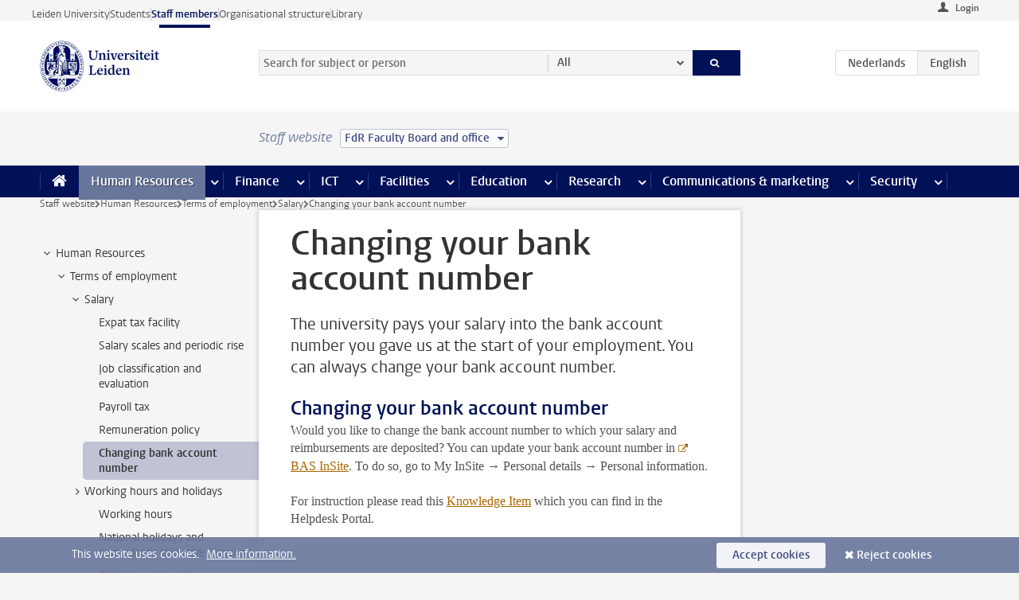

--- FILE ---
content_type: text/html;charset=UTF-8
request_url: https://www.staff.universiteitleiden.nl/human-resources/conditions-of-employment-salary-and-allowance/salary/changing-bank-account-number?cf=law&cd=fdr-board-office
body_size: 19863
content:



<!DOCTYPE html>
<html lang="en"  data-version="1.217.00" >
<head>









<!-- standard page html head -->

<meta charset="utf-8">
<meta name="viewport" content="width=device-width, initial-scale=1">
<meta http-equiv="X-UA-Compatible" content="IE=edge">


    <title>Changing your bank account number - Leiden University</title>

        <link rel="canonical" href="https://www.staff.universiteitleiden.nl/human-resources/conditions-of-employment-salary-and-allowance/salary/changing-bank-account-number"/>


    <meta name="contentsource" content="hippocms" />

        <meta name="description" content="The university pays your salary into the bank account number you gave us at the start of your employment. You can always change your bank account number."/>
        <meta name="doctype" content="discontent"/>

<meta name="application-name" content="search"
data-content-type="contentpage"
data-content-category="general"
data-protected="false"
data-language="en"
data-last-modified-date="2025-12-03"
data-publication-date="2025-12-15"
data-uuid="2a0cc8ac-6c96-411c-80fb-fa57ef9b9b0e"
data-website="staffmember-site"
/>
<!-- Favicon and CSS -->
<link rel='shortcut icon' href="/design-1.0/assets/icons/favicon.ico?cf=law&amp;cd=fdr-board-office"/>
<link rel="stylesheet" href="/design-1.0/css/ul2staff/screen.css?cf=law&amp;amp;cd=fdr-board-office?v=1.217.00"/>




<script>
  window.dataLayer = window.dataLayer || [];
  dataLayer.push ( {
    event: 'Custom dimensions', customDimensionData: {
      cookiesAccepted: 'false'
    },
    user: {
      internalTraffic: 'false',
    }
  });
</script>



    <!-- Global site tag (gtag.js) - Google Analytics -->
<script async src="https://www.googletagmanager.com/gtag/js?id=G-RZX9QQDBQS"></script>
<script>
  window.dataLayer = window.dataLayer || [];

  function gtag () {
    dataLayer.push(arguments);
  }

  gtag('js', new Date());
  gtag('config', 'G-RZX9QQDBQS');
</script>

    <!-- this line enables the loading of asynchronous components (together with the headContributions at the bottom) -->
    <!-- Header Scripts -->
</head>



<body class="intern staff small" data-ajax-class='{"logged-in":"/ajaxloggedincheck?cf=law&amp;cd=fdr-board-office", "unlocked":"/ajaxlockcheck?cf=law&amp;cd=fdr-board-office"}'>

<!-- To enable JS-based styles: -->
<script> document.body.className += ' js'; </script>
<div class="skiplinks">
    <a href="#content" class="skiplink">Skip to main content</a>
</div>




<div class="header-container">
<div class="top-nav-section">
<nav class="top-nav wrapper js_mobile-fit-menu-items" data-show-text="show all" data-hide-text="hide" data-items-text="menu items">
<ul id="sites-menu">
<li>
<a class=" track-event"
href="https://www.universiteitleiden.nl/en"
data-event-category="external-site"
data-event-label="Topmenu staffmember-site"
>Leiden University</a>
</li>
<li>
<a class=" track-event"
href="https://www.student.universiteitleiden.nl/en"
data-event-category="student-site"
data-event-label="Topmenu staffmember-site"
>Students</a>
</li>
<li>
<a class="active track-event"
href="/?cf=law&cd=fdr-board-office"
data-event-category="staffmember-site"
data-event-label="Topmenu staffmember-site"
>Staff members</a>
</li>
<li>
<a class=" track-event"
href="https://www.organisatiegids.universiteitleiden.nl/en"
data-event-category="org-site"
data-event-label="Topmenu staffmember-site"
>Organisational structure</a>
</li>
<li>
<a class=" track-event"
href="https://www.library.universiteitleiden.nl/"
data-event-category="library-site"
data-event-label="Topmenu staffmember-site"
>Library</a>
</li>
</ul>
</nav>
</div>    <header id="header-main" class="wrapper">



<div class="user">

        <form action="/human-resources/conditions-of-employment-salary-and-allowance/salary/changing-bank-account-number?_hn:type=action&amp;_hn:ref=r80_r2_r1&amp;cf=law&amp;cd=fdr-board-office" id="login" method="post">
            <input type="hidden" name="action" value="login">
            <fieldset>
                <button type="submit" class="track-event" data-event-category="login"
                        data-event-action="click">Login</button>
            </fieldset>
        </form>
</div>
        <h1 class="logo">
            <a href="/?cf=law&amp;cd=fdr-board-office">
                <img width="151" height="64" src="/design-1.0/assets/images/zegel.png?cf=law&amp;cd=fdr-board-office" alt="Universiteit Leiden"/>
            </a>
        </h1>
<!-- Standard page searchbox -->
<form id="search" method="get" action="searchresults-main">
<input type="hidden" name="website" value="staffmember-site"/>
<fieldset>
<legend>Search for subject or person and select category</legend>
<label for="search-field">Searchterm</label>
<input id="search-field" type="search" name="q" data-suggest="https://www.staff.universiteitleiden.nl/async/searchsuggestions?cf=law&amp;cd=fdr-board-office"
data-wait="100" data-threshold="3"
value="" placeholder="Search for subject or person"/>
<ul class="options">
<li>
<a href="/search?cf=law&amp;cd=fdr-board-office" data-hidden='' data-hint="Search for subject or person">
All </a>
</li>
<li>
<a href="/search?cf=law&amp;cd=fdr-board-office" data-hidden='{"content-category":"staffmember"}' data-hint="Search for&nbsp;persons">
Persons
</a>
</li>
<li>
<a href="/search?cf=law&amp;cd=fdr-board-office" data-hidden='{"content-category":"announcement"}' data-hint="Search for&nbsp;announcements">
Announcements
</a>
</li>
<li>
<a href="/search?cf=law&amp;cd=fdr-board-office" data-hidden='{"content-category":"news"}' data-hint="Search for&nbsp;news">
News
</a>
</li>
<li>
<a href="/search?cf=law&amp;cd=fdr-board-office" data-hidden='{"content-category":"event"}' data-hint="Search for&nbsp;events">
Events
</a>
</li>
<li>
<a href="/search?cf=law&amp;cd=fdr-board-office" data-hidden='{"content-category":"researchfunding"}' data-hint="Search for&nbsp;research funding">
Research funding
</a>
</li>
<li>
<a href="/search?cf=law&amp;cd=fdr-board-office" data-hidden='{"content-category":"location"}' data-hint="Search for&nbsp;locations">
Locations
</a>
</li>
<li>
<a href="/search?cf=law&amp;cd=fdr-board-office" data-hidden='{"content-category":"course"}' data-hint="Search for&nbsp;courses">
Courses
</a>
</li>
<li>
<a href="/search?cf=law&amp;cd=fdr-board-office" data-hidden='{"content-category":"vacancy"}' data-hint="Search for&nbsp;vacancies">
Vacancies
</a>
</li>
<li>
<a href="/search?cf=law&amp;cd=fdr-board-office" data-hidden='{"content-category":"general"}' data-hint="Search for&nbsp;subject">
Subject
</a>
</li>
<li>
<a href="/search?cf=law&amp;cd=fdr-board-office" data-hidden='{"keywords":"true"}' data-hint="Search for&nbsp;keywords">
Keywords
</a>
</li>
</ul>
<button class="submit" type="submit">
<span>Search</span>
</button>
</fieldset>
</form><div class="language-btn-group">
<a href="https://www.medewerkers.universiteitleiden.nl/po/arbeidsvoorwaarden-salaris-en-vergoedingen/salaris/wijzigen-bankrekeningnummer?cf=law&amp;cd=fdr-board-office" class="btn">
<abbr title="Nederlands">nl</abbr>
</a>
<span class="btn active">
<abbr title="English">en</abbr>
</span>
</div>    </header>
</div>

<div>



<div class="mega-menu">





<div class="context-picker">
    <div class="wrapper">
        <div class="context-picker__items">
            <span class="context-picker__site-name">Staff website</span>
            <a href="#filter">
                <span>
                        FdR Faculty Board and office
                </span>
            </a>
        </div>
    </div>
</div>

    <nav aria-label="mega menu" id="mega-menu" class="main-nav mega-menu js-disclosure-nav allow-hover-expanding" data-hamburger-destination="mega-menu"
         data-nav-label="Menu">
        <ul class="main-nav__list wrapper">
            <li class="main-nav__item" data-menu-style="mega-menu">
                <a class="home js-disclosure-nav__main-link" href="/?cf=law&amp;cd=fdr-board-office"><span>Home</span></a>
            </li>



        <li class="main-nav__item" data-menu-style="mega-menu">


            <a href="/human-resources?cf=law&amp;cd=fdr-board-office" class="js-disclosure-nav__main-link active">Human Resources</a>

            <button
                    class="more-menu-items"
                    type="button"
                    aria-expanded
                    aria-haspopup="menu"
                    aria-controls="human-resources-pages"
            >
                <span class="visually-hidden">more Human Resources pages</span>
            </button>



            <ul class="mega-menu__list mega-menu__list--left mega-menu__list--three-column" id="human-resources-pages">
                    <li class="mega-menu__item">


            <a href="/human-resources/conditions-of-employment-salary-and-allowance?cf=law&amp;cd=fdr-board-office" >Terms of employment</a>

                        <ul>
                                <li class="mega-menu__item mega-menu__item--lvl2">


            <a href="/human-resources/conditions-of-employment-salary-and-allowance/salary?cf=law&amp;cd=fdr-board-office" >Salary</a>

                                </li>
                                <li class="mega-menu__item mega-menu__item--lvl2">


            <a href="/human-resources/conditions-of-employment-salary-and-allowance/working-hours/working-hours?cf=law&amp;cd=fdr-board-office" >Working hours</a>

                                </li>
                                <li class="mega-menu__item mega-menu__item--lvl2">


            <a href="/human-resources/conditions-of-employment-salary-and-allowance/business-travel?cf=law&amp;cd=fdr-board-office" >Business travel</a>

                                </li>
                                <li class="mega-menu__item mega-menu__item--lvl2">


            <a href="/human-resources/conditions-of-employment-salary-and-allowance/allowances-and-expense-claims?cf=law&amp;cd=fdr-board-office" >Allowances</a>

                                </li>
                                <li class="mega-menu__item mega-menu__item--lvl2">


            <a href="/human-resources/conditions-of-employment-salary-and-allowance/collective-labour-agreement-and-regulations/collective-labour-agreement-cao?cf=law&amp;cd=fdr-board-office" >CAO and regulations</a>

                                </li>
                                <li class="mega-menu__item mega-menu__item--lvl2">


            <a href="/human-resources/conditions-of-employment-salary-and-allowance/terms-of-employment-individual-choices-model/terms-of-employment-individual-choices-model?cf=law&amp;cd=fdr-board-office" >Individual Choices Model</a>

                                </li>
                                <li class="mega-menu__item mega-menu__item--lvl2">


            <a href="/human-resources/conditions-of-employment-salary-and-allowance/leave/annual-leave?cf=law&amp;cd=fdr-board-office" >Leave</a>

                                </li>
                        </ul>
                    </li>
                    <li class="mega-menu__item">


            <a href="/human-resources/new-staff?cf=law&amp;cd=fdr-board-office" >New staff</a>

                        <ul>
                                <li class="mega-menu__item mega-menu__item--lvl2">


            <a href="/human-resources/new-staff/terms-of-employment-in-short/overview-terms-of-employment?cf=law&amp;cd=fdr-board-office" >Terms of employment in short</a>

                                </li>
                                <li class="mega-menu__item mega-menu__item--lvl2">


            <a href="/human-resources/new-staff/registration-and-contract?cf=law&amp;cd=fdr-board-office" >Registration and contract</a>

                                </li>
                                <li class="mega-menu__item mega-menu__item--lvl2">


            <a href="/human-resources/new-staff/practical-issues/introduction-day-new-staffmembers?cf=law&amp;cd=fdr-board-office" >Practical issues</a>

                                </li>
                                <li class="mega-menu__item mega-menu__item--lvl2">


            <a href="/human-resources/international-staff/service-centre-international-staff/service-centre-international-staff?cf=law&amp;cd=fdr-board-office" >International staff</a>

                                </li>
                        </ul>
                    </li>
                    <li class="mega-menu__item">


            <a href="/human-resources/health?cf=law&amp;cd=fdr-board-office" >Health</a>

                        <ul>
                                <li class="mega-menu__item mega-menu__item--lvl2">


            <a href="/human-resources/health/university-doctor?cf=law&amp;cd=fdr-board-office" >University doctor</a>

                                </li>
                                <li class="mega-menu__item mega-menu__item--lvl2">


            <a href="/human-resources/health/illness?cf=law&amp;cd=fdr-board-office" >Illness</a>

                                </li>
                                <li class="mega-menu__item mega-menu__item--lvl2">


            <a href="/human-resources/health/pregnancy?cf=law&amp;cd=fdr-board-office" >Pregnancy</a>

                                </li>
                                <li class="mega-menu__item mega-menu__item--lvl2">


            <a href="/human-resources/health/working-with-a-functional-limitation?cf=law&amp;cd=fdr-board-office" >Working with a functional limitation</a>

                                </li>
                                <li class="mega-menu__item mega-menu__item--lvl2">


            <a href="/human-resources/health/mental-fitness?cf=law&amp;cd=fdr-board-office" >Mental fitness</a>

                                </li>
                                <li class="mega-menu__item mega-menu__item--lvl2">


            <a href="/human-resources/health/work-pressure?cf=law&amp;cd=fdr-board-office" >Work pressure</a>

                                </li>
                                <li class="mega-menu__item mega-menu__item--lvl2">


            <a href="/human-resources/health/leiden-healthy-university?cf=law&amp;cd=fdr-board-office" >Leiden Healthy University</a>

                                </li>
                        </ul>
                    </li>
                    <li class="mega-menu__item">


            <a href="/human-resources/help-support-and-complains?cf=law&amp;cd=fdr-board-office" >Help, support and complains</a>

                        <ul>
                                <li class="mega-menu__item mega-menu__item--lvl2">


            <a href="/human-resources/help-support-and-complains/contact/pssc-service-point?cf=law&amp;cd=fdr-board-office" >Contact</a>

                                </li>
                                <li class="mega-menu__item mega-menu__item--lvl2">


            <a href="/human-resources/help-support-and-complains/self-service/self-service?cf=law&amp;cd=fdr-board-office" >Self Service</a>

                                </li>
                                <li class="mega-menu__item mega-menu__item--lvl2">


            <a href="/human-resources/help-support-and-complains/bas-insite?cf=law&amp;cd=fdr-board-office" >BAS InSite</a>

                                </li>
                                <li class="mega-menu__item mega-menu__item--lvl2">


            <a href="/human-resources/social-safety?cf=law&amp;cd=fdr-board-office" >Confidential counsellors and complaints committees</a>

                                </li>
                                <li class="mega-menu__item mega-menu__item--lvl2">


            <a href="/human-resources/help-support-and-complains/contact/pssc-service-point?cf=law&amp;cd=fdr-board-office" >Service Point Personnel</a>

                                </li>
                        </ul>
                    </li>
                    <li class="mega-menu__item">


            <a href="/human-resources/international-staff?cf=law&amp;cd=fdr-board-office" >International staff</a>

                        <ul>
                                <li class="mega-menu__item mega-menu__item--lvl2">


            <a href="/human-resources/international-staff/service-centre-international-staff/service-centre-international-staff?cf=law&amp;cd=fdr-board-office" >Service Centre International Staff</a>

                                </li>
                                <li class="mega-menu__item mega-menu__item--lvl2">


            <a href="/human-resources/international-staff/immigration-and-formalities/immigration-and-formalities?cf=law&amp;cd=fdr-board-office" >Immigration and formalities</a>

                                </li>
                                <li class="mega-menu__item mega-menu__item--lvl2">


            <a href="/human-resources/international-staff/housing/university-accommodation?cf=law&amp;cd=fdr-board-office" >Housing</a>

                                </li>
                                <li class="mega-menu__item mega-menu__item--lvl2">


            <a href="/human-resources/international-staff/social-life-and-settling-in/social-life-and-settling-in?cf=law&amp;cd=fdr-board-office" >Social life and settling in</a>

                                </li>
                                <li class="mega-menu__item mega-menu__item--lvl2">


            <a href="/human-resources/international-staff/taxes-and-social-security/taxes-and-social-security?cf=law&amp;cd=fdr-board-office" >Taxes and social security</a>

                                </li>
                                <li class="mega-menu__item mega-menu__item--lvl2">


            <a href="/human-resources/international-staff/insurances/health-insurance?cf=law&amp;cd=fdr-board-office" >Insurances</a>

                                </li>
                                <li class="mega-menu__item mega-menu__item--lvl2">


            <a href="/human-resources/international-staff/getting-around/getting-around?cf=law&amp;cd=fdr-board-office" >Getting around</a>

                                </li>
                                <li class="mega-menu__item mega-menu__item--lvl2">


            <a href="/human-resources/international-staff/frequently-asked-questions/frequently-asked-questions?cf=law&amp;cd=fdr-board-office" >Frequently asked questions</a>

                                </li>
                        </ul>
                    </li>
                    <li class="mega-menu__item">


            <a href="/human-resources/learning-and-development?cf=law&amp;cd=fdr-board-office" >Learning and development</a>

                        <ul>
                                <li class="mega-menu__item mega-menu__item--lvl2">


            <a href="/human-resources/learning-and-development/training?cf=law&amp;cd=fdr-board-office" >Training</a>

                                </li>
                                <li class="mega-menu__item mega-menu__item--lvl2">


            <a href="/human-resources/learning-and-development/coaching?cf=law&amp;cd=fdr-board-office" >Coaching</a>

                                </li>
                                <li class="mega-menu__item mega-menu__item--lvl2">


            <a href="/human-resources/learning-and-development/career-guidance-and-mobility?cf=law&amp;cd=fdr-board-office" >Career guidance and mobility</a>

                                </li>
                                <li class="mega-menu__item mega-menu__item--lvl2">


            <a href="/human-resources/learning-and-development/teacher-professionalisation?cf=law&amp;cd=fdr-board-office" >Teacher development</a>

                                </li>
                                <li class="mega-menu__item mega-menu__item--lvl2">


            <a href="/human-resources/learning-and-development/phd-candidates-and-postdocs/phd-candidates?cf=law&amp;cd=fdr-board-office" >PhD candidates and postdocs</a>

                                </li>
                        </ul>
                    </li>
                    <li class="mega-menu__item">


            <a href="/human-resources/hr-policy-and-code-of-conduct?cf=law&amp;cd=fdr-board-office" >HR policy</a>

                        <ul>
                                <li class="mega-menu__item mega-menu__item--lvl2">


            <a href="/human-resources/hr-policy-and-code-of-conduct/code-of-conduct/code-of-conduct-integrity?cf=law&amp;cd=fdr-board-office" >Code of conduct</a>

                                </li>
                                <li class="mega-menu__item mega-menu__item--lvl2">


            <a href="/human-resources/hr-policy-and-code-of-conduct/hr-policy/university-hr-policy?cf=law&amp;cd=fdr-board-office" >HR policy</a>

                                </li>
                                <li class="mega-menu__item mega-menu__item--lvl2">


            <a href="/human-resources/hr-policy-and-code-of-conduct/hiring-and-recruiting?cf=law&amp;cd=fdr-board-office" >Recruitment and selection</a>

                                </li>
                                <li class="mega-menu__item mega-menu__item--lvl2">


            <a href="/human-resources/hr-policy-and-code-of-conduct/diversity-and-inclusiveness/working-in-a-diverse-environment?cf=law&amp;cd=fdr-board-office" >Diversity and inclusiveness</a>

                                </li>
                                <li class="mega-menu__item mega-menu__item--lvl2">


            <a href="/human-resources/grow?cf=law&amp;cd=fdr-board-office" >GROW</a>

                                </li>
                                <li class="mega-menu__item mega-menu__item--lvl2">


            <a href="/human-resources/pd-interviews/continuing-education-rules-and-regulations?cf=law&amp;cd=fdr-board-office" >Continuing education rules and regulations</a>

                                </li>
                                <li class="mega-menu__item mega-menu__item--lvl2">


            <a href="https://www.universiteitleiden.nl/en/dossiers/leadership" >Leadership</a>

                                </li>
                        </ul>
                    </li>
                    <li class="mega-menu__item">


            <a href="/human-resources/social-safety?cf=law&amp;cd=fdr-board-office" >Social safety</a>

                        <ul>
                                <li class="mega-menu__item mega-menu__item--lvl2">


            <a href="/human-resources/social-safety/confidential-counsellors-overview/confidential-counsellors?cf=law&amp;cd=fdr-board-office" >Confidential counsellors</a>

                                </li>
                                <li class="mega-menu__item mega-menu__item--lvl2">


            <a href="/human-resources/social-safety/staff-ombuds-officer?cf=law&amp;cd=fdr-board-office" >Staff ombuds officer</a>

                                </li>
                                <li class="mega-menu__item mega-menu__item--lvl2">


            <a href="/human-resources/social-safety/complaints-committees-overview?cf=law&amp;cd=fdr-board-office" >Complaints committees</a>

                                </li>
                        </ul>
                    </li>
                    <li class="mega-menu__item">


            <a href="/human-resources/social-security-and-insurances?cf=law&amp;cd=fdr-board-office" >Social security and insurances</a>

                        <ul>
                                <li class="mega-menu__item mega-menu__item--lvl2">


            <a href="/human-resources/social-security-and-insurances/collective-insurances/health-insurance?cf=law&amp;cd=fdr-board-office" >Collective insurances</a>

                                </li>
                                <li class="mega-menu__item mega-menu__item--lvl2">


            <a href="/human-resources/social-security-and-insurances/unfit-for-work/allowances-when-unfit-for-work?cf=law&amp;cd=fdr-board-office" >Unfit for work</a>

                                </li>
                                <li class="mega-menu__item mega-menu__item--lvl2">


            <a href="/human-resources/social-security-and-insurances/pension/pension-building-abp?cf=law&amp;cd=fdr-board-office" >Pension</a>

                                </li>
                                <li class="mega-menu__item mega-menu__item--lvl2">


            <a href="/human-resources/social-security-and-insurances/unemployment/unemployment-benefits?cf=law&amp;cd=fdr-board-office" >Unemployment</a>

                                </li>
                                <li class="mega-menu__item mega-menu__item--lvl2">


            <a href="/human-resources/social-security-and-insurances/new-job/new-job-or-end-of-contract?cf=law&amp;cd=fdr-board-office" >New job</a>

                                </li>
                        </ul>
                    </li>
            </ul>
        </li>
        <li class="main-nav__item" data-menu-style="mega-menu">


            <a href="/finance-and-procurement?cf=law&amp;cd=fdr-board-office" class="js-disclosure-nav__main-link">Finance</a>

            <button
                    class="more-menu-items"
                    type="button"
                    aria-expanded
                    aria-haspopup="menu"
                    aria-controls="finance-pages"
            >
                <span class="visually-hidden">more Finance pages</span>
            </button>



            <ul class="mega-menu__list mega-menu__list--left mega-menu__list--three-column" id="finance-pages">
                    <li class="mega-menu__item">


            <a href="/finance-and-procurement/compensations-and-declarations?cf=law&amp;cd=fdr-board-office" >Compensations and declarations</a>

                        <ul>
                                <li class="mega-menu__item mega-menu__item--lvl2">


            <a href="/human-resources/conditions-of-employment-salary-and-allowance/allowances-and-expense-claims/commuting-allowance?cf=law&amp;cd=fdr-board-office" >Commuting</a>

                                </li>
                                <li class="mega-menu__item mega-menu__item--lvl2">


            <a href="/human-resources/conditions-of-employment-salary-and-allowance/allowances-and-expense-claims/business-travel?cf=law&amp;cd=fdr-board-office" >Business travel</a>

                                </li>
                                <li class="mega-menu__item mega-menu__item--lvl2">


            <a href="/human-resources/conditions-of-employment-salary-and-allowance/allowances-and-expense-claims/relocation-expenses?cf=law&amp;cd=fdr-board-office" >Relocating</a>

                                </li>
                                <li class="mega-menu__item mega-menu__item--lvl2">


            <a href="/human-resources/conditions-of-employment-salary-and-allowance/allowances-and-expense-claims?cf=law&amp;cd=fdr-board-office" >Expense claims</a>

                                </li>
                                <li class="mega-menu__item mega-menu__item--lvl2">


            <a href="/human-resources/conditions-of-employment-salary-and-allowance/allowances-and-expense-claims/other-allowances?cf=law&amp;cd=fdr-board-office" >Other allowances</a>

                                </li>
                        </ul>
                    </li>
                    <li class="mega-menu__item">


            <a href="/finance-and-procurement/financial-services?cf=law&amp;cd=fdr-board-office" >Financial services</a>

                        <ul>
                                <li class="mega-menu__item mega-menu__item--lvl2">


            <a href="/protected/finance-and-procurement/financial-services/invoice-payments?cf=law&amp;cd=fdr-board-office" >Invoice payments</a>

                                </li>
                                <li class="mega-menu__item mega-menu__item--lvl2">


            <a href="/protected/finance-and-procurement/financial-services/sales-invoices-and-credit-notes?cf=law&amp;cd=fdr-board-office" >Sales invoices, credit notes and receiving payments</a>

                                </li>
                                <li class="mega-menu__item mega-menu__item--lvl2">


            <a href="/protected/finance-and-procurement/financial-services/payments-without-an-invoice-by-bank-transfer-vvv-gift-card-or-cash-taxable-remuneration-ib47?cf=law&amp;cd=fdr-board-office" >Payments without an invoice</a>

                                </li>
                                <li class="mega-menu__item mega-menu__item--lvl2">


            <a href="/finance-and-procurement/financial-services/payments-to-research-participants?cf=law&amp;cd=fdr-board-office" >Payments to research participants</a>

                                </li>
                                <li class="mega-menu__item mega-menu__item--lvl2">


            <a href="https://www.staff.universiteitleiden.nl/protected/finance-and-procurement/financial-services/conferences-and-seminars/conferences-and-seminars" >Conferences and seminars</a>

                                </li>
                        </ul>
                    </li>
                    <li class="mega-menu__item">


            <a href="/finance-and-procurement/procurement-purchasing-and-ordering?cf=law&amp;cd=fdr-board-office" >Procurement, purchasing and ordering</a>

                        <ul>
                                <li class="mega-menu__item mega-menu__item--lvl2">


            <a href="/protected/finance-and-procurement/procurement-purchasing-and-ordering/framework-contracts/blanket-order?cf=law&amp;cd=fdr-board-office" >Framework contracts</a>

                                </li>
                                <li class="mega-menu__item mega-menu__item--lvl2">


            <a href="https://www.staff.universiteitleiden.nl/protected/finance-and-procurement/procurement-purchasing-and-ordering/procurement-procedures/procurement-procedures" >Procurement procedures</a>

                                </li>
                                <li class="mega-menu__item mega-menu__item--lvl2">


            <a href="/finance-and-procurement/procurement-purchasing-and-ordering/service-portal?cf=law&amp;cd=fdr-board-office" >Service portal</a>

                                </li>
                                <li class="mega-menu__item mega-menu__item--lvl2">


            <a href="https://www.staff.universiteitleiden.nl/protected/finance-and-procurement/procurement-purchasing-and-ordering/research-equipment/research-equipment" >Research equipment</a>

                                </li>
                                <li class="mega-menu__item mega-menu__item--lvl2">


            <a href="https://www.staff.universiteitleiden.nl/protected/finance-and-procurement/procurement-purchasing-and-ordering/real-estate/real-estate" >Real estate</a>

                                </li>
                        </ul>
                    </li>
                    <li class="mega-menu__item">


            <a href="/finance-and-procurement/financial-policy?cf=law&amp;cd=fdr-board-office" >Financial policy</a>

                        <ul>
                                <li class="mega-menu__item mega-menu__item--lvl2">


            <a href="/finance-and-procurement/financial-policy/university-finances/central-government-grant-and-funding?cf=law&amp;cd=fdr-board-office" >University finances</a>

                                </li>
                                <li class="mega-menu__item mega-menu__item--lvl2">


            <a href="/finance-and-procurement/financial-policy/financial-planning-and-control-cycles/annual-plan?cf=law&amp;cd=fdr-board-office" >Financial planning and control cycles</a>

                                </li>
                                <li class="mega-menu__item mega-menu__item--lvl2">


            <a href="/protected/finance-and-procurement/financial-policy/regulations-and-guidelines/finance-guide?cf=law&amp;cd=fdr-board-office" >Regulations and guidelines</a>

                                </li>
                                <li class="mega-menu__item mega-menu__item--lvl2">


            <a href="/finance-and-procurement/financial-policy/audits/audit?cf=law&amp;cd=fdr-board-office" >Audit</a>

                                </li>
                        </ul>
                    </li>
                    <li class="mega-menu__item">


            <a href="/finance-and-procurement/projects-relating-to-second-and-third-income-streams?cf=law&amp;cd=fdr-board-office" >Projects relating to second and third income streams</a>

                        <ul>
                                <li class="mega-menu__item mega-menu__item--lvl2">


            <a href="https://www.staff.universiteitleiden.nl/protected/finance-and-procurement/projects-relating-to-second-and-third-income-streams/working-for-third-parties/working-for-third-parties" >Working for third parties</a>

                                </li>
                                <li class="mega-menu__item mega-menu__item--lvl2">


            <a href="/protected/finance-and-procurement/projects-relating-to-second-and-third-income-streams/financial-project-management/project-management?cf=law&amp;cd=fdr-board-office" >Financial project management</a>

                                </li>
                        </ul>
                    </li>
                    <li class="mega-menu__item">


            <a href="/finance-and-procurement/help-and-support?cf=law&amp;cd=fdr-board-office" >Help and Support</a>

                        <ul>
                                <li class="mega-menu__item mega-menu__item--lvl2">


            <a href="/finance-and-procurement/help-and-support/department-financial-economic-affairs/department-financial-economic-affairs?cf=law&amp;cd=fdr-board-office" >Department Financial Economic Affairs</a>

                                </li>
                                <li class="mega-menu__item mega-menu__item--lvl2">


            <a href="https://www.staff.universiteitleiden.nl/protected/finance-and-procurement/help-and-support/fssc-service-point/fssc-service-point" >Service Point Finance</a>

                                </li>
                                <li class="mega-menu__item mega-menu__item--lvl2">


            <a href="/protected/finance-and-procurement/help-and-support/controllers/controllers-faculties-and-expertise-centra?cf=law&amp;cd=fdr-board-office" >Controllers</a>

                                </li>
                                <li class="mega-menu__item mega-menu__item--lvl2">


            <a href="/finance-and-procurement/help-and-support/university-procurement/university-procurement?cf=law&amp;cd=fdr-board-office" >University Procurement</a>

                                </li>
                                <li class="mega-menu__item mega-menu__item--lvl2">


            <a href="/finance-and-procurement/help-and-support/audit-department?cf=law&amp;cd=fdr-board-office" >Audit department</a>

                                </li>
                        </ul>
                    </li>
            </ul>
        </li>
        <li class="main-nav__item" data-menu-style="mega-menu">


            <a href="/ict?cf=law&amp;cd=fdr-board-office" class="js-disclosure-nav__main-link">ICT</a>

            <button
                    class="more-menu-items"
                    type="button"
                    aria-expanded
                    aria-haspopup="menu"
                    aria-controls="ict-pages"
            >
                <span class="visually-hidden">more ICT pages</span>
            </button>



            <ul class="mega-menu__list mega-menu__list--left mega-menu__list--three-column" id="ict-pages">
                    <li class="mega-menu__item">


            <a href="/ict/e-mail?cf=law&amp;cd=fdr-board-office" >E-mail</a>

                        <ul>
                                <li class="mega-menu__item mega-menu__item--lvl2">


            <a href="/ict/e-mail/synchronising-mail-and-calendar?cf=law&amp;cd=fdr-board-office" >Synchronising mail and calendar</a>

                                </li>
                        </ul>
                    </li>
                    <li class="mega-menu__item">


            <a href="/ict/ict-workplace?cf=law&amp;cd=fdr-board-office" >ICT workplace</a>

                        <ul>
                                <li class="mega-menu__item mega-menu__item--lvl2">


            <a href="/ict/ict-workplace/hardware/desktops-and-laptops?cf=law&amp;cd=fdr-board-office" >Hardware</a>

                                </li>
                                <li class="mega-menu__item mega-menu__item--lvl2">


            <a href="/ict/ict-workplace/printing-and-copying/printing-and-copying?cf=law&amp;cd=fdr-board-office" >Printing and copying</a>

                                </li>
                                <li class="mega-menu__item mega-menu__item--lvl2">


            <a href="/ict/ict-workplace/software-and-collaboration-tools?cf=law&amp;cd=fdr-board-office" >Software and online tools</a>

                                </li>
                                <li class="mega-menu__item mega-menu__item--lvl2">


            <a href="/ict/ict-workplace/telephones?cf=law&amp;cd=fdr-board-office" >Telephones</a>

                                </li>
                                <li class="mega-menu__item mega-menu__item--lvl2">


            <a href="/ict/ict-workplace/wifi/wifi-and-eduroam?cf=law&amp;cd=fdr-board-office" >Wifi</a>

                                </li>
                        </ul>
                    </li>
                    <li class="mega-menu__item">


            <a href="/ict/ulcn-account?cf=law&amp;cd=fdr-board-office" >ULCN-account</a>

                        <ul>
                                <li class="mega-menu__item mega-menu__item--lvl2">


            <a href="/ict/ulcn-account/forgotten-your-password?cf=law&amp;cd=fdr-board-office" >Forgotten your password</a>

                                </li>
                                <li class="mega-menu__item mega-menu__item--lvl2">


            <a href="/ict/ulcn-account/requesting-account/username?cf=law&amp;cd=fdr-board-office" >Username</a>

                                </li>
                                <li class="mega-menu__item mega-menu__item--lvl2">


            <a href="/ict/ulcn-account/requesting-account/activation-and-management?cf=law&amp;cd=fdr-board-office" >Activating and managing your account</a>

                                </li>
                                <li class="mega-menu__item mega-menu__item--lvl2">


            <a href="/ict/ulcn-account/additional-authentication?cf=law&amp;cd=fdr-board-office" >Additional authentication</a>

                                </li>
                                <li class="mega-menu__item mega-menu__item--lvl2">


            <a href="/ict/ulcn-account/guest-or-external-account?cf=law&amp;cd=fdr-board-office" >Applying for a guest/external account</a>

                                </li>
                        </ul>
                    </li>
                    <li class="mega-menu__item">


            <a href="/ict/working-from-home?cf=law&amp;cd=fdr-board-office" >Working from home</a>

                        <ul>
                                <li class="mega-menu__item mega-menu__item--lvl2">


            <a href="/ict/working-from-home/office-365-and-onedrive?cf=law&amp;cd=fdr-board-office" >Microsoft 365 and OneDrive</a>

                                </li>
                                <li class="mega-menu__item mega-menu__item--lvl2">


            <a href="/ict/working-from-home/microsoft-teams?cf=law&amp;cd=fdr-board-office" >Microsoft Teams</a>

                                </li>
                                <li class="mega-menu__item mega-menu__item--lvl2">


            <a href="/ict/working-from-home/remote-workplace?cf=law&amp;cd=fdr-board-office" >Remote workspace</a>

                                </li>
                                <li class="mega-menu__item mega-menu__item--lvl2">


            <a href="/ict/working-from-home/secure-online-workspace-from-home?cf=law&amp;cd=fdr-board-office" >Secure online workspace from home</a>

                                </li>
                        </ul>
                    </li>
                    <li class="mega-menu__item">


            <a href="/ict/help-and-support?cf=law&amp;cd=fdr-board-office" >Help and support</a>

                        <ul>
                                <li class="mega-menu__item mega-menu__item--lvl2">


            <a href="/ict/help-and-support/application-forms/application-forms?cf=law&amp;cd=fdr-board-office" >Application forms</a>

                                </li>
                                <li class="mega-menu__item mega-menu__item--lvl2">


            <a href="/ict/help-and-support/manuals?cf=law&amp;cd=fdr-board-office" >Manuals</a>

                                </li>
                                <li class="mega-menu__item mega-menu__item--lvl2">


            <a href="/ict/help-and-support/helpdesks-and-contact/helpdesk-issc?cf=law&amp;cd=fdr-board-office" >Helpdesks and contact</a>

                                </li>
                                <li class="mega-menu__item mega-menu__item--lvl2">


            <a href="/ict/help-and-support/maintenance-and-incidents/maintainance?cf=law&amp;cd=fdr-board-office" >Maintenance and incidents</a>

                                </li>
                        </ul>
                    </li>
                    <li class="mega-menu__item">


            <a href="/ict/it-and-research?cf=law&amp;cd=fdr-board-office" >IT and research</a>

                        <ul>
                                <li class="mega-menu__item mega-menu__item--lvl2">


            <a href="/ict/it-and-research/research-data/data-management?cf=law&amp;cd=fdr-board-office" >Research data</a>

                                </li>
                        </ul>
                    </li>
                    <li class="mega-menu__item">


            <a href="/education/it-and-education?cf=law&amp;cd=fdr-board-office" >IT and education > go to Education</a>

                        <ul>
                        </ul>
                    </li>
            </ul>
        </li>
        <li class="main-nav__item" data-menu-style="mega-menu">


            <a href="/buildings-and-facilities?cf=law&amp;cd=fdr-board-office" class="js-disclosure-nav__main-link">Facilities</a>

            <button
                    class="more-menu-items"
                    type="button"
                    aria-expanded
                    aria-haspopup="menu"
                    aria-controls="facilities-pages"
            >
                <span class="visually-hidden">more Facilities pages</span>
            </button>



            <ul class="mega-menu__list mega-menu__list--left mega-menu__list--three-column" id="facilities-pages">
                    <li class="mega-menu__item">


            <a href="/buildings-and-facilities/workplace/workplace-in-the-office?cf=law&amp;cd=fdr-board-office" >Workplace</a>

                        <ul>
                                <li class="mega-menu__item mega-menu__item--lvl2">


            <a href="/buildings-and-facilities/workplace/workplace-in-the-office?cf=law&amp;cd=fdr-board-office" >Workplace in the office</a>

                                </li>
                                <li class="mega-menu__item mega-menu__item--lvl2">


            <a href="/buildings-and-facilities/workplace/reserving-workstations?cf=law&amp;cd=fdr-board-office" >Reserving workstations</a>

                                </li>
                                <li class="mega-menu__item mega-menu__item--lvl2">


            <a href="/buildings-and-facilities/workplace/requesting-facilities-for-working-from-home?cf=law&amp;cd=fdr-board-office" >Requesting facilities for working from home</a>

                                </li>
                                <li class="mega-menu__item mega-menu__item--lvl2">


            <a href="/buildings-and-facilities/workplace/laboratories/working-in-a-lab?cf=law&amp;cd=fdr-board-office" >Laboratories</a>

                                </li>
                                <li class="mega-menu__item mega-menu__item--lvl2">


            <a href="/buildings-and-facilities/workplace/environmental-awareness-at-work?cf=law&amp;cd=fdr-board-office" >Environmental awareness at work</a>

                                </li>
                        </ul>
                    </li>
                    <li class="mega-menu__item">


            <a href="/buildings-and-facilities/facilities?cf=law&amp;cd=fdr-board-office" >Facilities</a>

                        <ul>
                                <li class="mega-menu__item mega-menu__item--lvl2">


            <a href="/buildings-and-facilities/facilities/lu-card?cf=law&amp;cd=fdr-board-office" >LU-Card</a>

                                </li>
                                <li class="mega-menu__item mega-menu__item--lvl2">


            <a href="/buildings-and-facilities/facilities/parking/parking?cf=law&amp;cd=fdr-board-office" >Parking</a>

                                </li>
                                <li class="mega-menu__item mega-menu__item--lvl2">


            <a href="/buildings-and-facilities/facilities/bicycles/bicycles?cf=law&amp;cd=fdr-board-office" >Bicycles</a>

                                </li>
                                <li class="mega-menu__item mega-menu__item--lvl2">


            <a href="/buildings-and-facilities/facilities/printing-and-copying?cf=law&amp;cd=fdr-board-office" >Printing and copying</a>

                                </li>
                                <li class="mega-menu__item mega-menu__item--lvl2">


            <a href="/buildings-and-facilities/facilities/post-and-transport/post?cf=law&amp;cd=fdr-board-office" >Post and Transport</a>

                                </li>
                                <li class="mega-menu__item mega-menu__item--lvl2">


            <a href="/buildings-and-facilities/facilities/breastfeeding-and-quiet-rooms/lactation-rooms?cf=law&amp;cd=fdr-board-office" >Breastfeeding and quiet rooms</a>

                                </li>
                        </ul>
                    </li>
                    <li class="mega-menu__item">


            <a href="/buildings-and-facilities/buildings?cf=law&amp;cd=fdr-board-office" >Buildings</a>

                        <ul>
                                <li class="mega-menu__item mega-menu__item--lvl2">


            <a href="/buildings-and-facilities/buildings/reserving-rooms/reserving-rooms?cf=law&amp;cd=fdr-board-office" >Reserving rooms</a>

                                </li>
                                <li class="mega-menu__item mega-menu__item--lvl2">


            <a href="/buildings-and-facilities/buildings/service-desk-and-receptions?cf=law&amp;cd=fdr-board-office" >Service desks and receptions</a>

                                </li>
                                <li class="mega-menu__item mega-menu__item--lvl2">


            <a href="/buildings-and-facilities/buildings/management-and-maintenance/management-and-maintenance?cf=law&amp;cd=fdr-board-office" >Management and maintenance</a>

                                </li>
                                <li class="mega-menu__item mega-menu__item--lvl2">


            <a href="/buildings-and-facilities/buildings/floor-plans-and-house-rules/floor-plans?cf=law&amp;cd=fdr-board-office" >Floor plans and house rules</a>

                                </li>
                                <li class="mega-menu__item mega-menu__item--lvl2">


            <a href="/buildings-and-facilities/buildings/projects/projects?cf=law&amp;cd=fdr-board-office" >Construction projects</a>

                                </li>
                        </ul>
                    </li>
                    <li class="mega-menu__item">


            <a href="/buildings-and-facilities/catering-and-events?cf=law&amp;cd=fdr-board-office" >Catering and events</a>

                        <ul>
                                <li class="mega-menu__item mega-menu__item--lvl2">


            <a href="/buildings-and-facilities/catering-and-events/catering?cf=law&amp;cd=fdr-board-office" >Ordering catering</a>

                                </li>
                                <li class="mega-menu__item mega-menu__item--lvl2">


            <a href="/buildings-and-facilities/catering-and-events/faculty-club/faculty-club?cf=law&amp;cd=fdr-board-office" >Faculty Club</a>

                                </li>
                                <li class="mega-menu__item mega-menu__item--lvl2">


            <a href="/buildings-and-facilities/catering-and-events/restaurants-and-bars?cf=law&amp;cd=fdr-board-office" >Restaurants and bars</a>

                                </li>
                                <li class="mega-menu__item mega-menu__item--lvl2">


            <a href="/buildings-and-facilities/catering-and-events/vending-machines/vending-machines?cf=law&amp;cd=fdr-board-office" >Vending machines</a>

                                </li>
                                <li class="mega-menu__item mega-menu__item--lvl2">


            <a href="/buildings-and-facilities/catering-and-events/organising-an-event?cf=law&amp;cd=fdr-board-office" >Organising an event</a>

                                </li>
                        </ul>
                    </li>
                    <li class="mega-menu__item">


            <a href="/buildings-and-facilities/help-and-support?cf=law&amp;cd=fdr-board-office" >Help and support</a>

                        <ul>
                                <li class="mega-menu__item mega-menu__item--lvl2">


            <a href="/buildings-and-facilities/help-and-support/helpdesks?cf=law&amp;cd=fdr-board-office" >Help Desk</a>

                                </li>
                                <li class="mega-menu__item mega-menu__item--lvl2">


            <a href="/buildings-and-facilities/help-and-support/reporting-unsafe-situations?cf=law&amp;cd=fdr-board-office" >Reporting unsafe situations</a>

                                </li>
                                <li class="mega-menu__item mega-menu__item--lvl2">


            <a href="/buildings-and-facilities/facilities/lu-card/questions-about-your-lu-card?cf=law&amp;cd=fdr-board-office" >LU-Card</a>

                                </li>
                                <li class="mega-menu__item mega-menu__item--lvl2">


            <a href="/buildings-and-facilities/help-and-support/ero-coordinators/ero-coordinators?cf=law&amp;cd=fdr-board-office" >ERO coordinators</a>

                                </li>
                                <li class="mega-menu__item mega-menu__item--lvl2">


            <a href="/buildings-and-facilities/help-and-support/health-and-safety-coordinators/health-and-safety-coordinators?cf=law&amp;cd=fdr-board-office" >Health and safety coordinators</a>

                                </li>
                                <li class="mega-menu__item mega-menu__item--lvl2">


            <a href="/buildings-and-facilities/buildings/service-desk-and-receptions?cf=law&amp;cd=fdr-board-office" >Servicedesk and receptions</a>

                                </li>
                        </ul>
                    </li>
            </ul>
        </li>
        <li class="main-nav__item" data-menu-style="mega-menu">


            <a href="/education?cf=law&amp;cd=fdr-board-office" class="js-disclosure-nav__main-link">Education</a>

            <button
                    class="more-menu-items"
                    type="button"
                    aria-expanded
                    aria-haspopup="menu"
                    aria-controls="education-pages"
            >
                <span class="visually-hidden">more Education pages</span>
            </button>



            <ul class="mega-menu__list mega-menu__list--right mega-menu__list--three-column" id="education-pages">
                    <li class="mega-menu__item">


            <a href="/education/it-and-education?cf=law&amp;cd=fdr-board-office" >IT and education</a>

                        <ul>
                                <li class="mega-menu__item mega-menu__item--lvl2">


            <a href="/education/it-and-education/blended-learning/blended-learning?cf=law&amp;cd=fdr-board-office" >Blended learning</a>

                                </li>
                                <li class="mega-menu__item mega-menu__item--lvl2">


            <a href="/education/it-and-education/ai-in-education?cf=law&amp;cd=fdr-board-office" >AI in education</a>

                                </li>
                                <li class="mega-menu__item mega-menu__item--lvl2">


            <a href="/education/it-and-education/digital-tools?cf=law&amp;cd=fdr-board-office" >Digital tools</a>

                                </li>
                                <li class="mega-menu__item mega-menu__item--lvl2">


            <a href="/education/it-and-education/tools-for-interactive-learning/tools-for-interactive-learning?cf=law&amp;cd=fdr-board-office" >Tools for interactive learning</a>

                                </li>
                                <li class="mega-menu__item mega-menu__item--lvl2">


            <a href="/education/it-and-education/lecture-halls-and-computer-rooms/av-equipment-in-the-lecture-hall?cf=law&amp;cd=fdr-board-office" >Lecture halls and computer rooms</a>

                                </li>
                                <li class="mega-menu__item mega-menu__item--lvl2">


            <a href="/education/it-and-education/it-systems/e-prospectus?cf=law&amp;cd=fdr-board-office" >IT systems</a>

                                </li>
                        </ul>
                    </li>
                    <li class="mega-menu__item">


            <a href="/education/quality-of-education?cf=law&amp;cd=fdr-board-office" >Quality of education</a>

                        <ul>
                                <li class="mega-menu__item mega-menu__item--lvl2">


            <a href="/education/quality-of-education/evaluation-of-education/evaluation-of-education?cf=law&amp;cd=fdr-board-office" >Evaluation of education</a>

                                </li>
                                <li class="mega-menu__item mega-menu__item--lvl2">


            <a href="/education/quality-of-education/the-programme-committee/the-programme-committee?cf=law&amp;cd=fdr-board-office" >The Programme Committee</a>

                                </li>
                                <li class="mega-menu__item mega-menu__item--lvl2">


            <a href="/education/quality-of-education/board-of-examiners/board-of-examiners?cf=law&amp;cd=fdr-board-office" >Board of Examiners</a>

                                </li>
                                <li class="mega-menu__item mega-menu__item--lvl2">


            <a href="/education/quality-of-education/institutional-accreditation?cf=law&amp;cd=fdr-board-office" >Site visits and accreditation</a>

                                </li>
                        </ul>
                    </li>
                    <li class="mega-menu__item">


            <a href="/education/profiling?cf=law&amp;cd=fdr-board-office" >Policies and vision</a>

                        <ul>
                                <li class="mega-menu__item mega-menu__item--lvl2">


            <a href="/education/profiling/vision-on-education/vision-on-education?cf=law&amp;cd=fdr-board-office" >Vision on education</a>

                                </li>
                                <li class="mega-menu__item mega-menu__item--lvl2">


            <a href="/education/profiling/integrity-and-fraud/plagiarism?cf=law&amp;cd=fdr-board-office" >Integrity and fraud</a>

                                </li>
                                <li class="mega-menu__item mega-menu__item--lvl2">


            <a href="/education/profiling/student-success/student-success?cf=law&amp;cd=fdr-board-office" >Student success</a>

                                </li>
                                <li class="mega-menu__item mega-menu__item--lvl2">


            <a href="/education/profiling/degree-programmes/leids-register-educations?cf=law&amp;cd=fdr-board-office" >Degree programmes</a>

                                </li>
                        </ul>
                    </li>
                    <li class="mega-menu__item">


            <a href="/education/help-and-support?cf=law&amp;cd=fdr-board-office" >Help and support</a>

                        <ul>
                                <li class="mega-menu__item mega-menu__item--lvl2">


            <a href="/education/help-and-support/educational-support-units/educational-support-units?cf=law&amp;cd=fdr-board-office" >Educational support units</a>

                                </li>
                                <li class="mega-menu__item mega-menu__item--lvl2">


            <a href="/education/help-and-support/ict-and-education/ict-and-education-coordinators?cf=law&amp;cd=fdr-board-office" >ICT and education</a>

                                </li>
                                <li class="mega-menu__item mega-menu__item--lvl2">


            <a href="/education/help-and-support/library-and-education?cf=law&amp;cd=fdr-board-office" >Library and education</a>

                                </li>
                                <li class="mega-menu__item mega-menu__item--lvl2">


            <a href="/education/help-and-support/internationalisation-in-education/contact-information?cf=law&amp;cd=fdr-board-office" >Internationalisation in education</a>

                                </li>
                                <li class="mega-menu__item mega-menu__item--lvl2">


            <a href="/education/help-and-support/accessible-education?cf=law&amp;cd=fdr-board-office" >Accessible Education</a>

                                </li>
                        </ul>
                    </li>
                    <li class="mega-menu__item">


            <a href="/education/tests-and-theses?cf=law&amp;cd=fdr-board-office" >Preparing a course</a>

                        <ul>
                                <li class="mega-menu__item mega-menu__item--lvl2">


            <a href="/education/tests-and-theses/tests-and-theses/tests-and-theses?cf=law&amp;cd=fdr-board-office" >Tests and theses</a>

                                </li>
                                <li class="mega-menu__item mega-menu__item--lvl2">


            <a href="/education/tests-and-theses/procedures/procedures?cf=law&amp;cd=fdr-board-office" >Procedures</a>

                                </li>
                                <li class="mega-menu__item mega-menu__item--lvl2">


            <a href="/communications--marketing/guidelines-and-support/making-a-presentation/tips-for-a-good-presentation?cf=law&amp;cd=fdr-board-office" >Giving a presentation</a>

                                </li>
                                <li class="mega-menu__item mega-menu__item--lvl2">


            <a href="/vr/remote-teaching?cf=law&amp;cd=fdr-board-office" >Remote teaching</a>

                                </li>
                                <li class="mega-menu__item mega-menu__item--lvl2">


            <a href="/education/tests-and-theses/reserving-rooms?cf=law&amp;cd=fdr-board-office" >Reserving rooms</a>

                                </li>
                                <li class="mega-menu__item mega-menu__item--lvl2">


            <a href="/education/tests-and-theses/reserving-equipment/loan-audio-visual-equipment?cf=law&amp;cd=fdr-board-office" >Reserving equipment</a>

                                </li>
                        </ul>
                    </li>
                    <li class="mega-menu__item">


            <a href="/education/student-well-being?cf=law&amp;cd=fdr-board-office" >Student Well-being</a>

                        <ul>
                                <li class="mega-menu__item mega-menu__item--lvl2">


            <a href="/education/student-well-being/referral-options?cf=law&amp;cd=fdr-board-office" >Referral options</a>

                                </li>
                                <li class="mega-menu__item mega-menu__item--lvl2">


            <a href="/education/student-well-being/unacceptable-behaviour?cf=law&amp;cd=fdr-board-office" >Unacceptable behaviour</a>

                                </li>
                                <li class="mega-menu__item mega-menu__item--lvl2">


            <a href="/education/student-well-being/training-and-workshops-for-staff?cf=law&amp;cd=fdr-board-office" >Training and workshops for staff</a>

                                </li>
                                <li class="mega-menu__item mega-menu__item--lvl2">


            <a href="/education/student-well-being/training-and-workshops-for-students?cf=law&amp;cd=fdr-board-office" >Training and workshops for students</a>

                                </li>
                                <li class="mega-menu__item mega-menu__item--lvl2">


            <a href="/education/student-well-being/online-self-help-for-students?cf=law&amp;cd=fdr-board-office" >Online self-help for students</a>

                                </li>
                                <li class="mega-menu__item mega-menu__item--lvl2">


            <a href="/education/student-well-being/bringing-students-together?cf=law&amp;cd=fdr-board-office" >Bringing students together</a>

                                </li>
                                <li class="mega-menu__item mega-menu__item--lvl2">


            <a href="/education/student-well-being/background-information-on-student-well-being?cf=law&amp;cd=fdr-board-office" >Background information on student well-being</a>

                                </li>
                        </ul>
                    </li>
                    <li class="mega-menu__item">


            <a href="/education/innovation?cf=law&amp;cd=fdr-board-office" >Innovation in education</a>

                        <ul>
                                <li class="mega-menu__item mega-menu__item--lvl2">


            <a href="/education/innovation/funding-grants-and-prizes/comenius-programme?cf=law&amp;cd=fdr-board-office" >Comenius programme</a>

                                </li>
                                <li class="mega-menu__item mega-menu__item--lvl2">


            <a href="/human-resources/learning-and-development/teacher-development/teachers-academy?cf=law&amp;cd=fdr-board-office" >Teacher's Academy</a>

                                </li>
                        </ul>
                    </li>
                    <li class="mega-menu__item">


            <a href="/education/internationalisation?cf=law&amp;cd=fdr-board-office" >Internationalisation</a>

                        <ul>
                                <li class="mega-menu__item mega-menu__item--lvl2">


            <a href="/education/internationalisation/international-cooperation/creating-a-partnership-agreement?cf=law&amp;cd=fdr-board-office" >International cooperations</a>

                                </li>
                                <li class="mega-menu__item mega-menu__item--lvl2">


            <a href="/education/internationalisation/stay-abroad/safety?cf=law&amp;cd=fdr-board-office" >Safety abroad</a>

                                </li>
                                <li class="mega-menu__item mega-menu__item--lvl2">


            <a href="/education/internationalisation/stay-abroad/preparing-for-a-trip?cf=law&amp;cd=fdr-board-office" >Preparing for a trip</a>

                                </li>
                                <li class="mega-menu__item mega-menu__item--lvl2">


            <a href="/education/internationalisation/contact?cf=law&amp;cd=fdr-board-office" >Contact</a>

                                </li>
                        </ul>
                    </li>
                    <li class="mega-menu__item">


            <span >Organisation of the educational programme</span>

                        <ul>
                                <li class="mega-menu__item mega-menu__item--lvl2">


            <a href="/education/academic-calendar?cf=law&amp;cd=fdr-board-office" >Academic calendar</a>

                                </li>
                                <li class="mega-menu__item mega-menu__item--lvl2">


            <a href="/education/it-and-education/it-systems/e-prospectus?cf=law&amp;cd=fdr-board-office" >Prospectus</a>

                                </li>
                                <li class="mega-menu__item mega-menu__item--lvl2">


            <a href="/education/it-and-education/it-systems/timetable?cf=law&amp;cd=fdr-board-office" >Timetables</a>

                                </li>
                                <li class="mega-menu__item mega-menu__item--lvl2">


            <a href="/education/course-and-examination-regulations?cf=law&amp;cd=fdr-board-office" >Course and Examination Regulations</a>

                                </li>
                        </ul>
                    </li>
            </ul>
        </li>
        <li class="main-nav__item" data-menu-style="mega-menu">


            <a href="/research?cf=law&amp;cd=fdr-board-office" class="js-disclosure-nav__main-link">Research</a>

            <button
                    class="more-menu-items"
                    type="button"
                    aria-expanded
                    aria-haspopup="menu"
                    aria-controls="research-pages"
            >
                <span class="visually-hidden">more Research pages</span>
            </button>



            <ul class="mega-menu__list mega-menu__list--right mega-menu__list--three-column" id="research-pages">
                    <li class="mega-menu__item">


            <a href="/research/phds?cf=law&amp;cd=fdr-board-office" >PhDs</a>

                        <ul>
                                <li class="mega-menu__item mega-menu__item--lvl2">


            <a href="/research/phds/admission/admission-to-a-phd-track?cf=law&amp;cd=fdr-board-office" >Admission</a>

                                </li>
                                <li class="mega-menu__item mega-menu__item--lvl2">


            <a href="/research/phds/phd-trajectory/phd-track?cf=law&amp;cd=fdr-board-office" >PhD track</a>

                                </li>
                                <li class="mega-menu__item mega-menu__item--lvl2">


            <a href="/research/phds/finalisation-and-phd-defence-ceremony?cf=law&amp;cd=fdr-board-office" >Finalisation and PhD defence ceremony</a>

                                </li>
                                <li class="mega-menu__item mega-menu__item--lvl2">


            <a href="/research/phds/support-and-community?cf=law&amp;cd=fdr-board-office" >Support and community</a>

                                </li>
                                <li class="mega-menu__item mega-menu__item--lvl2">


            <a href="/research/phds/regulations-and-guidelines?cf=law&amp;cd=fdr-board-office" >Regulations and guidelines</a>

                                </li>
                        </ul>
                    </li>
                    <li class="mega-menu__item">


            <a href="/research/postdocs?cf=law&amp;cd=fdr-board-office" >Postdocs</a>

                        <ul>
                                <li class="mega-menu__item mega-menu__item--lvl2">


            <a href="/research/postdocs/becoming-a-postdoc?cf=law&amp;cd=fdr-board-office" >Becoming a postdoc</a>

                                </li>
                                <li class="mega-menu__item mega-menu__item--lvl2">


            <a href="/research/postdocs/collaborating-with-renowned-researchers?cf=law&amp;cd=fdr-board-office" >Collaborating with renowned researchers</a>

                                </li>
                                <li class="mega-menu__item mega-menu__item--lvl2">


            <a href="/research/postdocs/training-programmes-coaching-and-career-guidance?cf=law&amp;cd=fdr-board-office" >Training programmes, coaching and career guidance</a>

                                </li>
                                <li class="mega-menu__item mega-menu__item--lvl2">


            <a href="/research/postdocs/teaching?cf=law&amp;cd=fdr-board-office" >Teaching</a>

                                </li>
                                <li class="mega-menu__item mega-menu__item--lvl2">


            <a href="/research/postdocs/practical-support-for-internationals?cf=law&amp;cd=fdr-board-office" >Practical support for internationals</a>

                                </li>
                                <li class="mega-menu__item mega-menu__item--lvl2">


            <a href="/research/postdocs/confidential-advisers-health--safety?cf=law&amp;cd=fdr-board-office" >Confidential advisers, health & safety</a>

                                </li>
                        </ul>
                    </li>
                    <li class="mega-menu__item">


            <a href="/research/profiling?cf=law&amp;cd=fdr-board-office" >Policy and vision</a>

                        <ul>
                                <li class="mega-menu__item mega-menu__item--lvl2">


            <a href="/research/profiling/research-programme-data-science/research-programme-data-science?cf=law&amp;cd=fdr-board-office" >Research programme data science</a>

                                </li>
                                <li class="mega-menu__item mega-menu__item--lvl2">


            <a href="/research/profiling/collaboration-leiden-delft-erasmus/collaboration-leiden-delft-erasmus?cf=law&amp;cd=fdr-board-office" >Collaboration Leiden-Delft-Erasmus</a>

                                </li>
                                <li class="mega-menu__item mega-menu__item--lvl2">


            <a href="/research/profiling/research-internationalisation/research-internationalisation?cf=law&amp;cd=fdr-board-office" >Research internationalisation</a>

                                </li>
                        </ul>
                    </li>
                    <li class="mega-menu__item">


            <a href="/research/research-funding?cf=law&amp;cd=fdr-board-office" >External research funding</a>

                        <ul>
                                <li class="mega-menu__item mega-menu__item--lvl2">


            <a href="/research/research-funding/find-and-prepare/find-funding?cf=law&amp;cd=fdr-board-office" >Find and prepare</a>

                                </li>
                                <li class="mega-menu__item mega-menu__item--lvl2">


            <a href="/research/research-funding/prepare-and-write?cf=law&amp;cd=fdr-board-office" >Prepare and write</a>

                                </li>
                                <li class="mega-menu__item mega-menu__item--lvl2">


            <a href="/research/research-funding/grant-awarded/practical-steps-upon-awarding?cf=law&amp;cd=fdr-board-office" >Grant awarded</a>

                                </li>
                        </ul>
                    </li>
                    <li class="mega-menu__item">


            <a href="/research/research-support?cf=law&amp;cd=fdr-board-office" >Research support</a>

                        <ul>
                                <li class="mega-menu__item mega-menu__item--lvl2">


            <a href="/research/help-and-support/research-support-portal?cf=law&amp;cd=fdr-board-office" >Research Support Portal</a>

                                </li>
                                <li class="mega-menu__item mega-menu__item--lvl2">


            <a href="/research/research-support/leiden-research-support-network?cf=law&amp;cd=fdr-board-office" >Research Support Network</a>

                                </li>
                                <li class="mega-menu__item mega-menu__item--lvl2">


            <a href="/research/research-support/research-project-management-pool?cf=law&amp;cd=fdr-board-office" >Research Project Management Pool</a>

                                </li>
                                <li class="mega-menu__item mega-menu__item--lvl2">


            <a href="/research/research-support/vidatum?cf=law&amp;cd=fdr-board-office" >Vidatum</a>

                                </li>
                        </ul>
                    </li>
                    <li class="mega-menu__item">


            <a href="/research/it-and-research?cf=law&amp;cd=fdr-board-office" >ICT and research</a>

                        <ul>
                                <li class="mega-menu__item mega-menu__item--lvl2">


            <a href="/research/it-and-research/data-storage?cf=law&amp;cd=fdr-board-office" >Data storage</a>

                                </li>
                                <li class="mega-menu__item mega-menu__item--lvl2">


            <a href="/research/it-and-research/datamanagement?cf=law&amp;cd=fdr-board-office" >Datamanagement</a>

                                </li>
                                <li class="mega-menu__item mega-menu__item--lvl2">


            <a href="/research/it-and-research/research-software?cf=law&amp;cd=fdr-board-office" >Research software</a>

                                </li>
                                <li class="mega-menu__item mega-menu__item--lvl2">


            <a href="/research/it-and-research/qualtrics?cf=law&amp;cd=fdr-board-office" >Qualtrics</a>

                                </li>
                                <li class="mega-menu__item mega-menu__item--lvl2">


            <a href="/research/it-and-research/sharing-files?cf=law&amp;cd=fdr-board-office" >Sharing and sending files</a>

                                </li>
                                <li class="mega-menu__item mega-menu__item--lvl2">


            <a href="/research/it-and-research/publication-tools-1?cf=law&amp;cd=fdr-board-office" >Publication tools</a>

                                </li>
                                <li class="mega-menu__item mega-menu__item--lvl2">


            <a href="/research/it-and-research/research-from-home?cf=law&amp;cd=fdr-board-office" >Research from home</a>

                                </li>
                        </ul>
                    </li>
                    <li class="mega-menu__item">


            <a href="/research/impact?cf=law&amp;cd=fdr-board-office" >Step-by-step plan towards more impact</a>

                        <ul>
                                <li class="mega-menu__item mega-menu__item--lvl2">


            <a href="/research/impact/roadmap-and-examples/roadmap?cf=law&amp;cd=fdr-board-office" >Roadmap and examples</a>

                                </li>
                        </ul>
                    </li>
                    <li class="mega-menu__item">


            <a href="/research/quality-and-integrity?cf=law&amp;cd=fdr-board-office" >Quality and integrity</a>

                        <ul>
                                <li class="mega-menu__item mega-menu__item--lvl2">


            <a href="/research/quality-and-integrity/research-visitations/research-visitations?cf=law&amp;cd=fdr-board-office" >Research visitations</a>

                                </li>
                                <li class="mega-menu__item mega-menu__item--lvl2">


            <a href="/research/quality-and-integrity/academic-integrity/academic-integrity?cf=law&amp;cd=fdr-board-office" >Academic integrity</a>

                                </li>
                                <li class="mega-menu__item mega-menu__item--lvl2">


            <a href="https://www.staff.universiteitleiden.nl/protected/finance-and-procurement/projects-relating-to-second-and-third-income-streams/working-for-third-parties/working-for-third-parties" >Working for third parties</a>

                                </li>
                                <li class="mega-menu__item mega-menu__item--lvl2">


            <a href="/research/quality-and-integrity/ethics-committees/ethics-committees?cf=law&amp;cd=fdr-board-office" >Ethics committees</a>

                                </li>
                        </ul>
                    </li>
                    <li class="mega-menu__item">


            <a href="/research/publishing?cf=law&amp;cd=fdr-board-office" >Publishing</a>

                        <ul>
                                <li class="mega-menu__item mega-menu__item--lvl2">


            <a href="/research/publishing/copyright/copyright?cf=law&amp;cd=fdr-board-office" >Copyright</a>

                                </li>
                                <li class="mega-menu__item mega-menu__item--lvl2">


            <a href="/research/publishing/publishing-your-doctoral-dissertation/publishing-your-doctoral-dissertation?cf=law&amp;cd=fdr-board-office" >Publishing your doctoral dissertation</a>

                                </li>
                                <li class="mega-menu__item mega-menu__item--lvl2">


            <a href="/research/publishing/lucris-and-scholarly-publications/lucris-and-scholarly-publications?cf=law&amp;cd=fdr-board-office" >Scholarly Publications and LUCRIS</a>

                                </li>
                                <li class="mega-menu__item mega-menu__item--lvl2">


            <a href="/research/publishing/open-access?cf=law&amp;cd=fdr-board-office" >Open Access</a>

                                </li>
                                <li class="mega-menu__item mega-menu__item--lvl2">


            <a href="/research/publishing/orcid-id-and-doi/orcid-id-and-doi?cf=law&amp;cd=fdr-board-office" >ORCID iD and DOI</a>

                                </li>
                                <li class="mega-menu__item mega-menu__item--lvl2">


            <a href="/research/publishing/leiden-university-press/leiden-university-press?cf=law&amp;cd=fdr-board-office" >Leiden University Press</a>

                                </li>
                        </ul>
                    </li>
            </ul>
        </li>
        <li class="main-nav__item" data-menu-style="mega-menu">


            <a href="/communications--marketing?cf=law&amp;cd=fdr-board-office" class="js-disclosure-nav__main-link">Communications & marketing</a>

            <button
                    class="more-menu-items"
                    type="button"
                    aria-expanded
                    aria-haspopup="menu"
                    aria-controls="communications-marketing-pages"
            >
                <span class="visually-hidden">more Communications & marketing pages</span>
            </button>



            <ul class="mega-menu__list mega-menu__list--right mega-menu__list--three-column" id="communications-marketing-pages">
                    <li class="mega-menu__item">


            <a href="/communications--marketing/guidelines-and-support?cf=law&amp;cd=fdr-board-office" >Guidelines and support</a>

                        <ul>
                                <li class="mega-menu__item mega-menu__item--lvl2">


            <a href="/communications--marketing/guidelines-and-support/house-style/house-style?cf=law&amp;cd=fdr-board-office" >House style</a>

                                </li>
                                <li class="mega-menu__item mega-menu__item--lvl2">


            <a href="/communications--marketing/guidelines-and-support/writing-and-translating/writing-for-the-web?cf=law&amp;cd=fdr-board-office" >Writing and translating</a>

                                </li>
                                <li class="mega-menu__item mega-menu__item--lvl2">


            <a href="/communications--marketing/guidelines-and-support/use-of-images/images-for-the-website?cf=law&amp;cd=fdr-board-office" >Use of images</a>

                                </li>
                                <li class="mega-menu__item mega-menu__item--lvl2">


            <a href="/communications--marketing/guidelines-and-support/making-a-presentation/corporate-presentations?cf=law&amp;cd=fdr-board-office" >Making a presentation</a>

                                </li>
                                <li class="mega-menu__item mega-menu__item--lvl2">


            <a href="/communications--marketing/guidelines-and-support/website-and-web-editorial-team/web-editors?cf=law&amp;cd=fdr-board-office" >Website and web editorial team</a>

                                </li>
                                <li class="mega-menu__item mega-menu__item--lvl2">


            <a href="/communications--marketing/guidelines-and-support/website-and-web-editorial-team/changing-your-online-profile-page?cf=law&amp;cd=fdr-board-office" >Online profile page</a>

                                </li>
                                <li class="mega-menu__item mega-menu__item--lvl2">


            <a href="/communications--marketing/guidelines-and-support/social-media/social-media?cf=law&amp;cd=fdr-board-office" >Social Media</a>

                                </li>
                                <li class="mega-menu__item mega-menu__item--lvl2">


            <a href="/communications--marketing/guidelines-and-support/events/events?cf=law&amp;cd=fdr-board-office" >Conferences and Events</a>

                                </li>
                                <li class="mega-menu__item mega-menu__item--lvl2">


            <a href="/communications--marketing/guidelines-and-support/contact/communications-department?cf=law&amp;cd=fdr-board-office" >Contact</a>

                                </li>
                        </ul>
                    </li>
                    <li class="mega-menu__item">


            <a href="/communications--marketing/communications?cf=law&amp;cd=fdr-board-office" >Communications</a>

                        <ul>
                                <li class="mega-menu__item mega-menu__item--lvl2">


            <a href="/communications--marketing/communications/strategy/communication-strategy?cf=law&amp;cd=fdr-board-office" >Strategy</a>

                                </li>
                                <li class="mega-menu__item mega-menu__item--lvl2">


            <a href="/communications--marketing/communications/communication-tools/external-communication-resources?cf=law&amp;cd=fdr-board-office" >Communication tools</a>

                                </li>
                                <li class="mega-menu__item mega-menu__item--lvl2">


            <a href="/communications--marketing/communications/media-relations/press-officers?cf=law&amp;cd=fdr-board-office" >Media relations</a>

                                </li>
                                <li class="mega-menu__item mega-menu__item--lvl2">


            <a href="/communications--marketing/communications/science-communication/research-in-the-media?cf=law&amp;cd=fdr-board-office" >Science communication</a>

                                </li>
                        </ul>
                    </li>
                    <li class="mega-menu__item">


            <a href="/communications--marketing/alumni-relationships-and-funding?cf=law&amp;cd=fdr-board-office" >Alumni relations and funding</a>

                        <ul>
                                <li class="mega-menu__item mega-menu__item--lvl2">


            <a href="/communications--marketing/alumni-relationships-and-funding/alumni-relations/alumni-relations?cf=law&amp;cd=fdr-board-office" >Alumni relations</a>

                                </li>
                                <li class="mega-menu__item mega-menu__item--lvl2">


            <a href="/communications--marketing/alumni-relationships-and-funding/alumni-database/alumni-database?cf=law&amp;cd=fdr-board-office" >Alumni database</a>

                                </li>
                                <li class="mega-menu__item mega-menu__item--lvl2">


            <a href="/communications--marketing/alumni-relationships-and-funding/funding/funding?cf=law&amp;cd=fdr-board-office" >Funding</a>

                                </li>
                        </ul>
                    </li>
                    <li class="mega-menu__item">


            <a href="/communications--marketing/student-recruitment?cf=law&amp;cd=fdr-board-office" >Student recruitment</a>

                        <ul>
                        </ul>
                    </li>
            </ul>
        </li>
        <li class="main-nav__item" data-menu-style="mega-menu">


            <a href="/security?cf=law&amp;cd=fdr-board-office" class="js-disclosure-nav__main-link">Security</a>

            <button
                    class="more-menu-items"
                    type="button"
                    aria-expanded
                    aria-haspopup="menu"
                    aria-controls="security-pages"
            >
                <span class="visually-hidden">more Security pages</span>
            </button>



            <ul class="mega-menu__list mega-menu__list--right mega-menu__list--three-column" id="security-pages">
                    <li class="mega-menu__item">


            <a href="/security/information-security-and-privacy?cf=law&amp;cd=fdr-board-office" >Information security and privacy</a>

                        <ul>
                                <li class="mega-menu__item mega-menu__item--lvl2">


            <a href="/security/information-security-and-privacy/archive-management?cf=law&amp;cd=fdr-board-office" >Archive management</a>

                                </li>
                                <li class="mega-menu__item mega-menu__item--lvl2">


            <a href="/protected/security/information-security-and-privacy/privacy-and-security-policy-documents?cf=law&amp;cd=fdr-board-office" >Privacy and security policy documents</a>

                                </li>
                                <li class="mega-menu__item mega-menu__item--lvl2">


            <a href="/security/information-security-and-privacy/tips-for-working-securely?cf=law&amp;cd=fdr-board-office" >Working securely online</a>

                                </li>
                                <li class="mega-menu__item mega-menu__item--lvl2">


            <a href="/security/information-security-and-privacy/frequently-asked-questions-about-privacy-and-security?cf=law&amp;cd=fdr-board-office" >Frequently asked questions</a>

                                </li>
                        </ul>
                    </li>
                    <li class="mega-menu__item">


            <a href="/security/a-safe-work-environment/a-safe-work-environment?cf=law&amp;cd=fdr-board-office" >A safe working environment</a>

                        <ul>
                                <li class="mega-menu__item mega-menu__item--lvl2">


            <a href="/security/a-safe-work-environment/incidents-and-dangerous-situations?cf=law&amp;cd=fdr-board-office" >Incidents and dangerous situations</a>

                                </li>
                                <li class="mega-menu__item mega-menu__item--lvl2">


            <a href="/security/a-safe-work-environment/a-safe-work-environment/working-in-a-lab?cf=law&amp;cd=fdr-board-office" >Safety in a lab</a>

                                </li>
                                <li class="mega-menu__item mega-menu__item--lvl2">


            <a href="/security/a-safe-work-environment/working-with-hazardous-substances?cf=law&amp;cd=fdr-board-office" >Working with hazardous substances</a>

                                </li>
                                <li class="mega-menu__item mega-menu__item--lvl2">


            <a href="/security/a-safe-work-environment/emergency-response-officer?cf=law&amp;cd=fdr-board-office" >Emergency Response Officer</a>

                                </li>
                                <li class="mega-menu__item mega-menu__item--lvl2">


            <a href="/security/a-safe-work-environment/risk-inventory-and-evaluation?cf=law&amp;cd=fdr-board-office" >Risk Inventory and Evaluation</a>

                                </li>
                        </ul>
                    </li>
                    <li class="mega-menu__item">


            <a href="/protected/security/knowledge-security?cf=law&amp;cd=fdr-board-office" >Knowledge security</a>

                        <ul>
                                <li class="mega-menu__item mega-menu__item--lvl2">


            <a href="/protected/security/knowledge-security/frequently-asked-questions?cf=law&amp;cd=fdr-board-office" >Frequently asked questions</a>

                                </li>
                                <li class="mega-menu__item mega-menu__item--lvl2">


            <a href="/protected/security/knowledge-security/tools-and-tips?cf=law&amp;cd=fdr-board-office" >Tools and tips</a>

                                </li>
                        </ul>
                    </li>
                    <li class="mega-menu__item">


            <a href="/security/safety-and-security?cf=law&amp;cd=fdr-board-office" >Safety and security</a>

                        <ul>
                                <li class="mega-menu__item mega-menu__item--lvl2">


            <a href="/security/safety-and-security/camera-surveillance?cf=law&amp;cd=fdr-board-office" >Camera surveillance</a>

                                </li>
                        </ul>
                    </li>
            </ul>
        </li>



        </ul>
    </nav>
</div></div>

<div class="main-container">
    <div class="main wrapper clearfix">


<!-- main Student and Staff pages -->

<nav class="breadcrumb" aria-label="Breadcrumb" id="js_breadcrumbs" data-show-text="show all" data-hide-text="hide" data-items-text="breadcrumbs">
<ol id="breadcrumb-list">
<li>
<a href="/?cf=law&amp;cd=fdr-board-office">Staff website</a>
</li>
<li>
<a href="/human-resources?cf=law&amp;cd=fdr-board-office">
Human Resources
</a>
</li>
<li>
<a href="/human-resources/conditions-of-employment-salary-and-allowance?cf=law&amp;cd=fdr-board-office">
Terms of employment
</a>
</li>
<li>
<a href="/human-resources/conditions-of-employment-salary-and-allowance/salary?cf=law&amp;cd=fdr-board-office">
Salary
</a>
</li>
<li>Changing your bank account number</li>
</ol>
</nav>


































































































































































































































































































































































































<!-- Content Page content Student/Staff -->





    <nav class="sub-nav sub-nav-tree js_tree-nav" data-menu-label="Submenu" aria-label="submenu">
        <ul role="tree" class="js_add-control-icon" aria-label="submenu">

        <li role="none" class="has-children">

                <a
                        href="/human-resources"
                        title="Human Resources"
                        role="treeitem"
                        
                        aria-owns="subnav-root-humanresources"
                >
                    Human Resources
                </a>

                <ul id="subnav-root-humanresources" role="group" aria-label="submenu">

        <li role="none" class="has-children">

                <a
                        href="/human-resources/conditions-of-employment-salary-and-allowance?cf=law&amp;cd=fdr-board-office"
                        title="Terms of employment"
                        role="treeitem"
                        
                        aria-owns="subnav-root-humanresources-termsofemployment"
                >
                    Terms of employment
                </a>

                <ul id="subnav-root-humanresources-termsofemployment" role="group" aria-label="submenu">

        <li role="none" class="has-children">

                <a
                        href="/human-resources/conditions-of-employment-salary-and-allowance/salary?cf=law&amp;cd=fdr-board-office"
                        title="Salary"
                        role="treeitem"
                        
                        aria-owns="subnav-root-humanresources-termsofemployment-salary"
                >
                    Salary
                </a>

                <ul id="subnav-root-humanresources-termsofemployment-salary" role="group" aria-label="submenu">

        <li role="none" class="">

                <a
                        href="/human-resources/conditions-of-employment-salary-and-allowance/salary/30-ruling?cf=law&amp;cd=fdr-board-office"
                        title="Expat tax facility"
                        role="treeitem"
                        
                        
                >
                    Expat tax facility
                </a>

        </li>

        <li role="none" class="">

                <a
                        href="/human-resources/conditions-of-employment-salary-and-allowance/salary/salary-scales-and-periodic-rise?cf=law&amp;cd=fdr-board-office"
                        title="Salary scales and periodic rise"
                        role="treeitem"
                        
                        
                >
                    Salary scales and periodic rise
                </a>

        </li>

        <li role="none" class="">

                <a
                        href="/protected/human-resources/conditions-of-employment-salary-and-allowance/salary/job-classification-and-evaluation?cf=law&amp;cd=fdr-board-office"
                        title="Job classification and evaluation"
                        role="treeitem"
                        
                        
                >
                    Job classification and evaluation
                </a>

        </li>

        <li role="none" class="">

                <a
                        href="/human-resources/conditions-of-employment-salary-and-allowance/salary/payroll-tax?cf=law&amp;cd=fdr-board-office"
                        title="Payroll tax"
                        role="treeitem"
                        
                        
                >
                    Payroll tax
                </a>

        </li>

        <li role="none" class="">

                <a
                        href="/human-resources/conditions-of-employment-salary-and-allowance/salary/remuneration-policy?cf=law&amp;cd=fdr-board-office"
                        title="Remuneration policy"
                        role="treeitem"
                        
                        
                >
                    Remuneration policy
                </a>

        </li>

        <li role="none" class="">

                <a
                        href="/human-resources/conditions-of-employment-salary-and-allowance/salary/changing-bank-account-number?cf=law&amp;cd=fdr-board-office"
                        title="Changing bank account number"
                        role="treeitem"
                        aria-current="page"
                        
                >
                    Changing bank account number
                </a>

        </li>
                </ul>
        </li>

        <li role="none" class="has-children">

                <a
                        href="/human-resources/conditions-of-employment-salary-and-allowance/working-hours/working-hours?cf=law&amp;cd=fdr-board-office"
                        title="Working hours and holidays"
                        role="treeitem"
                        
                        aria-owns="subnav-root-humanresources-termsofemployment-workinghoursandholidays"
                >
                    Working hours and holidays
                </a>

                <ul id="subnav-root-humanresources-termsofemployment-workinghoursandholidays" role="group" aria-label="submenu">

        <li role="none" class="">

                <a
                        href="/human-resources/conditions-of-employment-salary-and-allowance/working-hours/working-hours?cf=law&amp;cd=fdr-board-office"
                        title="Working hours"
                        role="treeitem"
                        
                        
                >
                    Working hours
                </a>

        </li>

        <li role="none" class="">

                <a
                        href="/human-resources/conditions-of-employment-salary-and-allowance/working-hours/national-holidays-and-compulsory-collective-closures?cf=law&amp;cd=fdr-board-office"
                        title="National holidays and compulsory collective closures"
                        role="treeitem"
                        
                        
                >
                    National holidays and compulsory collective closures
                </a>

        </li>

        <li role="none" class="">

                <a
                        href="/human-resources/conditions-of-employment-salary-and-allowance/working-hours/flexible-working-hours?cf=law&amp;cd=fdr-board-office"
                        title="Flexible working hours"
                        role="treeitem"
                        
                        
                >
                    Flexible working hours
                </a>

        </li>

        <li role="none" class="">

                <a
                        href="/human-resources/conditions-of-employment-salary-and-allowance/working-hours/function-based-contract?cf=law&amp;cd=fdr-board-office"
                        title="Function-based contract"
                        role="treeitem"
                        
                        
                >
                    Function-based contract
                </a>

        </li>
                </ul>
        </li>

        <li role="none" class="">

                <a
                        href="/human-resources/conditions-of-employment-salary-and-allowance/working-abroad?cf=law&amp;cd=fdr-board-office"
                        title="Working abroad"
                        role="treeitem"
                        
                        
                >
                    Working abroad
                </a>

        </li>

        <li role="none" class="has-children">

                <a
                        href="/human-resources/conditions-of-employment-salary-and-allowance/business-travel?cf=law&amp;cd=fdr-board-office"
                        title="Business travel"
                        role="treeitem"
                        
                        aria-owns="subnav-root-humanresources-termsofemployment-businesstravel"
                >
                    Business travel
                </a>

                <ul id="subnav-root-humanresources-termsofemployment-businesstravel" role="group" aria-label="submenu">

        <li role="none" class="">

                <a
                        href="/human-resources/conditions-of-employment-salary-and-allowance/business-travel/reimbursement-of-expenses-for-business-trips-in-the-netherlands?cf=law&amp;cd=fdr-board-office"
                        title="Reimbursement of expenses for business trips in the Netherlands"
                        role="treeitem"
                        
                        
                >
                    Reimbursement of expenses for business trips in the Netherlands
                </a>

        </li>

        <li role="none" class="">

                <a
                        href="/human-resources/conditions-of-employment-salary-and-allowance/business-travel/business-trips-abroad?cf=law&amp;cd=fdr-board-office"
                        title="Business trips abroad"
                        role="treeitem"
                        
                        
                >
                    Business trips abroad
                </a>

        </li>

        <li role="none" class="">

                <a
                        href="/human-resources/conditions-of-employment-salary-and-allowance/business-travel/reimbursement-of-expenses-for-business-trips-abroad?cf=law&amp;cd=fdr-board-office"
                        title="Reimbursement of expenses for business trips abroad"
                        role="treeitem"
                        
                        
                >
                    Reimbursement of expenses for business trips abroad
                </a>

        </li>

        <li role="none" class="">

                <a
                        href="/protected/human-resources/conditions-of-employment-salary-and-allowance/business-travel/book-a-business-trip-abroad?cf=law&amp;cd=fdr-board-office"
                        title="Book a business trip abroad"
                        role="treeitem"
                        
                        
                >
                    Book a business trip abroad
                </a>

        </li>

        <li role="none" class="">

                <a
                        href="/protected/human-resources/conditions-of-employment-salary-and-allowance/business-travel/work-related-travel-insurance?cf=law&amp;cd=fdr-board-office"
                        title="Work-related travel insurance"
                        role="treeitem"
                        
                        
                >
                    Work-related travel insurance
                </a>

        </li>

        <li role="none" class="">

                <a
                        href="/human-resources/conditions-of-employment-salary-and-allowance/business-travel/travel-to-high-risk-areas?cf=law&amp;cd=fdr-board-office"
                        title="Travel to high-risk areas"
                        role="treeitem"
                        
                        
                >
                    Travel to high-risk areas
                </a>

        </li>

        <li role="none" class="">

                <a
                        href="/human-resources/conditions-of-employment-salary-and-allowance/business-travel/travel-advice?cf=law&amp;cd=fdr-board-office"
                        title="Travel advice"
                        role="treeitem"
                        
                        
                >
                    Travel advice
                </a>

        </li>
                </ul>
        </li>

        <li role="none" class="has-children">

                <a
                        href="/human-resources/conditions-of-employment-salary-and-allowance/allowances-and-expense-claims?cf=law&amp;cd=fdr-board-office"
                        title="Allowances"
                        role="treeitem"
                        
                        aria-owns="subnav-root-humanresources-termsofemployment-allowances"
                >
                    Allowances
                </a>

                <ul id="subnav-root-humanresources-termsofemployment-allowances" role="group" aria-label="submenu">

        <li role="none" class="">

                <a
                        href="/human-resources/conditions-of-employment-salary-and-allowance/allowances-and-expense-claims/commuting-allowance?cf=law&amp;cd=fdr-board-office"
                        title="Commuting allowance"
                        role="treeitem"
                        
                        
                >
                    Commuting allowance
                </a>

        </li>

        <li role="none" class="">

                <a
                        href="/human-resources/conditions-of-employment-salary-and-allowance/allowances-and-expense-claims/business-travel?cf=law&amp;cd=fdr-board-office"
                        title="Business Travel"
                        role="treeitem"
                        
                        
                >
                    Business Travel
                </a>

        </li>

        <li role="none" class="">

                <a
                        href="/human-resources/conditions-of-employment-salary-and-allowance/allowances-and-expense-claims/relocation-expenses?cf=law&amp;cd=fdr-board-office"
                        title="Relocation expenses"
                        role="treeitem"
                        
                        
                >
                    Relocation expenses
                </a>

        </li>

        <li role="none" class="">

                <a
                        href="/human-resources/conditions-of-employment-salary-and-allowance/allowances-and-expense-claims/other-allowances?cf=law&amp;cd=fdr-board-office"
                        title="Other allowances"
                        role="treeitem"
                        
                        
                >
                    Other allowances
                </a>

        </li>

        <li role="none" class="">

                <a
                        href="/human-resources/conditions-of-employment-salary-and-allowance/allowances-and-expense-claims/internet-costs?cf=law&amp;cd=fdr-board-office"
                        title="Internet costs"
                        role="treeitem"
                        
                        
                >
                    Internet costs
                </a>

        </li>

        <li role="none" class="">

                <a
                        href="/human-resources/conditions-of-employment-salary-and-allowance/allowances-and-expense-claims/home-working-allowance?cf=law&amp;cd=fdr-board-office"
                        title="Home-working allowance"
                        role="treeitem"
                        
                        
                >
                    Home-working allowance
                </a>

        </li>

        <li role="none" class="">

                <a
                        href="/human-resources/conditions-of-employment-salary-and-allowance/allowances-and-expense-claims/frequently-asked-questions?cf=law&amp;cd=fdr-board-office"
                        title="Frequently asked questions"
                        role="treeitem"
                        
                        
                >
                    Frequently asked questions
                </a>

        </li>
                </ul>
        </li>

        <li role="none" class="has-children">

                <a
                        href="/human-resources/conditions-of-employment-salary-and-allowance/collective-labour-agreement-and-regulations/collective-labour-agreement-cao?cf=law&amp;cd=fdr-board-office"
                        title="CAO and regulations"
                        role="treeitem"
                        
                        aria-owns="subnav-root-humanresources-termsofemployment-caoandregulations"
                >
                    CAO and regulations
                </a>

                <ul id="subnav-root-humanresources-termsofemployment-caoandregulations" role="group" aria-label="submenu">

        <li role="none" class="">

                <a
                        href="/human-resources/conditions-of-employment-salary-and-allowance/collective-labour-agreement-and-regulations/collective-labour-agreement-cao?cf=law&amp;cd=fdr-board-office"
                        title="Collective Labour Agreement (CAO)"
                        role="treeitem"
                        
                        
                >
                    Collective Labour Agreement (CAO)
                </a>

        </li>
                </ul>
        </li>

        <li role="none" class="has-children">

                <a
                        href="/human-resources/conditions-of-employment-salary-and-allowance/terms-of-employment-individual-choices-model?cf=law&amp;cd=fdr-board-office"
                        title="Terms of Employment Individual Choices Model"
                        role="treeitem"
                        
                        aria-owns="subnav-root-humanresources-termsofemployment-termsofemploymentindividualchoicesmodel"
                >
                    Terms of Employment Individual Choices Model
                </a>

                <ul id="subnav-root-humanresources-termsofemployment-termsofemploymentindividualchoicesmodel" role="group" aria-label="submenu">

        <li role="none" class="">

                <a
                        href="/human-resources/conditions-of-employment-salary-and-allowance/terms-of-employment-individual-choices-model/kilometre-allowance?cf=law&amp;cd=fdr-board-office"
                        title="Kilometre allowance"
                        role="treeitem"
                        
                        
                >
                    Kilometre allowance
                </a>

        </li>

        <li role="none" class="">

                <a
                        href="/human-resources/conditions-of-employment-salary-and-allowance/terms-of-employment-individual-choices-model/professional-expenses?cf=law&amp;cd=fdr-board-office"
                        title="Professional expenses"
                        role="treeitem"
                        
                        
                >
                    Professional expenses
                </a>

        </li>

        <li role="none" class="">

                <a
                        href="/human-resources/conditions-of-employment-salary-and-allowance/terms-of-employment-individual-choices-model/union-fees?cf=law&amp;cd=fdr-board-office"
                        title="Union fees"
                        role="treeitem"
                        
                        
                >
                    Union fees
                </a>

        </li>

        <li role="none" class="">

                <a
                        href="/human-resources/conditions-of-employment-salary-and-allowance/terms-of-employment-individual-choices-model/study-and-training-expenses?cf=law&amp;cd=fdr-board-office"
                        title="Study and training expenses"
                        role="treeitem"
                        
                        
                >
                    Study and training expenses
                </a>

        </li>

        <li role="none" class="">

                <a
                        href="/human-resources/conditions-of-employment-salary-and-allowance/terms-of-employment-individual-choices-model/sports-membership?cf=law&amp;cd=fdr-board-office"
                        title="Sports membership"
                        role="treeitem"
                        
                        
                >
                    Sports membership
                </a>

        </li>

        <li role="none" class="">

                <a
                        href="/human-resources/conditions-of-employment-salary-and-allowance/terms-of-employment-individual-choices-model/leave?cf=law&amp;cd=fdr-board-office"
                        title="Leave"
                        role="treeitem"
                        
                        
                >
                    Leave
                </a>

        </li>

        <li role="none" class="">

                <a
                        href="/human-resources/conditions-of-employment-salary-and-allowance/terms-of-employment-individual-choices-model/extra-pension?cf=law&amp;cd=fdr-board-office"
                        title="Extra pension"
                        role="treeitem"
                        
                        
                >
                    Extra pension
                </a>

        </li>

        <li role="none" class="">

                <a
                        href="/human-resources/conditions-of-employment-salary-and-allowance/terms-of-employment-individual-choices-model/bicyle-scheme?cf=law&amp;cd=fdr-board-office"
                        title="Bicyle scheme"
                        role="treeitem"
                        
                        
                >
                    Bicyle scheme
                </a>

        </li>
                </ul>
        </li>

        <li role="none" class="has-children">

                <a
                        href="/human-resources/conditions-of-employment-salary-and-allowance/leave/annual-leave?cf=law&amp;cd=fdr-board-office"
                        title="Leave"
                        role="treeitem"
                        
                        aria-owns="subnav-root-humanresources-termsofemployment-leave"
                >
                    Leave
                </a>

                <ul id="subnav-root-humanresources-termsofemployment-leave" role="group" aria-label="submenu">

        <li role="none" class="">

                <a
                        href="/human-resources/conditions-of-employment-salary-and-allowance/leave/annual-leave?cf=law&amp;cd=fdr-board-office"
                        title="Annual leave"
                        role="treeitem"
                        
                        
                >
                    Annual leave
                </a>

        </li>

        <li role="none" class="">

                <a
                        href="/human-resources/conditions-of-employment-salary-and-allowance/leave/saving-for-long-term-leave?cf=law&amp;cd=fdr-board-office"
                        title="Saving for long-term leave"
                        role="treeitem"
                        
                        
                >
                    Saving for long-term leave
                </a>

        </li>

        <li role="none" class="">

                <a
                        href="/human-resources/conditions-of-employment-salary-and-allowance/leave/maternity-leave?cf=law&amp;cd=fdr-board-office"
                        title="Maternity leave"
                        role="treeitem"
                        
                        
                >
                    Maternity leave
                </a>

        </li>

        <li role="none" class="">

                <a
                        href="/human-resources/conditions-of-employment-salary-and-allowance/leave/adoption-leave?cf=law&amp;cd=fdr-board-office"
                        title="Adoption leave"
                        role="treeitem"
                        
                        
                >
                    Adoption leave
                </a>

        </li>

        <li role="none" class="">

                <a
                        href="/human-resources/conditions-of-employment-salary-and-allowance/leave/parental-leave?cf=law&amp;cd=fdr-board-office"
                        title="Parental leave"
                        role="treeitem"
                        
                        
                >
                    Parental leave
                </a>

        </li>

        <li role="none" class="">

                <a
                        href="/human-resources/conditions-of-employment-salary-and-allowance/leave/paternity-and-partner-leave?cf=law&amp;cd=fdr-board-office"
                        title="Birth leave"
                        role="treeitem"
                        
                        
                >
                    Birth leave
                </a>

        </li>

        <li role="none" class="">

                <a
                        href="/human-resources/conditions-of-employment-salary-and-allowance/leave/carers-leave?cf=law&amp;cd=fdr-board-office"
                        title="Carer's leave"
                        role="treeitem"
                        
                        
                >
                    Carer's leave
                </a>

        </li>

        <li role="none" class="">

                <a
                        href="/human-resources/conditions-of-employment-salary-and-allowance/leave/special-and-emergency-leave?cf=law&amp;cd=fdr-board-office"
                        title="Special and emergency leave"
                        role="treeitem"
                        
                        
                >
                    Special and emergency leave
                </a>

        </li>

        <li role="none" class="">

                <a
                        href="/human-resources/conditions-of-employment-salary-and-allowance/leave/vitality-pact?cf=law&amp;cd=fdr-board-office"
                        title="Vitality Pact"
                        role="treeitem"
                        
                        
                >
                    Vitality Pact
                </a>

        </li>

        <li role="none" class="">

                <a
                        href="/human-resources/conditions-of-employment-salary-and-allowance/leave/the-new-leave-system-explained?cf=law&amp;cd=fdr-board-office"
                        title="The new leave system explained"
                        role="treeitem"
                        
                        
                >
                    The new leave system explained
                </a>

        </li>
                </ul>
        </li>

        <li role="none" class="">

                <a
                        href="/human-resources/conditions-of-employment-salary-and-allowance/a-new-job-or-the-end-of-your-contract?cf=law&amp;cd=fdr-board-office"
                        title="A new job or the end of your contract"
                        role="treeitem"
                        
                        
                >
                    A new job or the end of your contract
                </a>

        </li>
                </ul>
        </li>

        <li role="none" class="has-children">

                <a
                        href="/human-resources/new-staff?cf=law&amp;cd=fdr-board-office"
                        title="New staff"
                        role="treeitem"
                        
                        aria-owns="subnav-root-humanresources-newstaff"
                >
                    New staff
                </a>

                <ul id="subnav-root-humanresources-newstaff" role="group" aria-label="submenu">

        <li role="none" class="has-children">

                <a
                        href="/human-resources/new-staff/terms-of-employment-in-short/overview-terms-of-employment?cf=law&amp;cd=fdr-board-office"
                        title="Terms of employment in short"
                        role="treeitem"
                        
                        aria-owns="subnav-root-humanresources-newstaff-termsofemploymentinshort"
                >
                    Terms of employment in short
                </a>

                <ul id="subnav-root-humanresources-newstaff-termsofemploymentinshort" role="group" aria-label="submenu">

        <li role="none" class="">

                <a
                        href="/human-resources/new-staff/terms-of-employment-in-short/overview-terms-of-employment?cf=law&amp;cd=fdr-board-office"
                        title="Overview terms of employment"
                        role="treeitem"
                        
                        
                >
                    Overview terms of employment
                </a>

        </li>

        <li role="none" class="">

                <a
                        href="/human-resources/hr-policy-and-code-of-conduct/code-of-conduct/code-of-conduct-integrity?cf=law&amp;cd=fdr-board-office"
                        title="Ancillary activities"
                        role="treeitem"
                        
                        
                >
                    Ancillary activities
                </a>

        </li>

        <li role="none" class="">

                <a
                        href="/human-resources/learning-and-development/teacher-development/university-teaching-qualification?cf=law&amp;cd=fdr-board-office"
                        title="University Teaching Qualification (BKO)"
                        role="treeitem"
                        
                        
                >
                    University Teaching Qualification (BKO)
                </a>

        </li>

        <li role="none" class="">

                <a
                        href="/human-resources/new-staff/terms-of-employment-in-short/compulsory-identification?cf=law&amp;cd=fdr-board-office"
                        title="Compulsory identification"
                        role="treeitem"
                        
                        
                >
                    Compulsory identification
                </a>

        </li>

        <li role="none" class="">

                <a
                        href="/human-resources/new-staff/terms-of-employment-in-short/university-teaching-qualification?cf=law&amp;cd=fdr-board-office"
                        title="University Teaching Qualification"
                        role="treeitem"
                        
                        
                >
                    University Teaching Qualification
                </a>

        </li>
                </ul>
        </li>

        <li role="none" class="">

                <a
                        href="/human-resources/new-staff/registration-and-contract?cf=law&amp;cd=fdr-board-office"
                        title="Registration and contract"
                        role="treeitem"
                        
                        
                >
                    Registration and contract
                </a>

        </li>

        <li role="none" class="has-children">

                <a
                        href="/human-resources/new-staff/practical-issues/introduction-day-new-staffmembers?cf=law&amp;cd=fdr-board-office"
                        title="Practical issues"
                        role="treeitem"
                        
                        aria-owns="subnav-root-humanresources-newstaff-practicalissues"
                >
                    Practical issues
                </a>

                <ul id="subnav-root-humanresources-newstaff-practicalissues" role="group" aria-label="submenu">

        <li role="none" class="">

                <a
                        href="/human-resources/new-staff/practical-issues/introduction-day-new-staffmembers?cf=law&amp;cd=fdr-board-office"
                        title="Introductory meeting new staffmembers"
                        role="treeitem"
                        
                        
                >
                    Introductory meeting new staffmembers
                </a>

        </li>

        <li role="none" class="">

                <a
                        href="/human-resources/new-staff/practical-issues/it?cf=law&amp;cd=fdr-board-office"
                        title="IT"
                        role="treeitem"
                        
                        
                >
                    IT
                </a>

        </li>

        <li role="none" class="">

                <a
                        href="/buildings-and-facilities/facilities/lu-card?cf=law&amp;cd=fdr-board-office"
                        title="LU-Card"
                        role="treeitem"
                        
                        
                >
                    LU-Card
                </a>

        </li>

        <li role="none" class="">

                <a
                        href="/human-resources/new-staff/practical-issues/self-service/self-service?cf=law&amp;cd=fdr-board-office"
                        title="Self Service"
                        role="treeitem"
                        
                        
                >
                    Self Service
                </a>

        </li>

        <li role="none" class="">

                <a
                        href="/human-resources/new-staff/practical-issues/changing-your-profile-page?cf=law&amp;cd=fdr-board-office"
                        title="Changing your profile page"
                        role="treeitem"
                        
                        
                >
                    Changing your profile page
                </a>

        </li>
                </ul>
        </li>

        <li role="none" class="has-children">

                <a
                        href="/human-resources/international-staff/service-centre-international-staff/service-centre-international-staff?cf=law&amp;cd=fdr-board-office"
                        title="International staff"
                        role="treeitem"
                        
                        aria-owns="subnav-root-humanresources-newstaff-internationalstaff"
                >
                    International staff
                </a>

                <ul id="subnav-root-humanresources-newstaff-internationalstaff" role="group" aria-label="submenu">

        <li role="none" class="">

                <a
                        href="/human-resources/international-staff/service-centre-international-staff/service-centre-international-staff?cf=law&amp;cd=fdr-board-office"
                        title="International staff"
                        role="treeitem"
                        
                        
                >
                    International staff
                </a>

        </li>
                </ul>
        </li>
                </ul>
        </li>

        <li role="none" class="has-children">

                <a
                        href="/human-resources/health?cf=law&amp;cd=fdr-board-office"
                        title="Health"
                        role="treeitem"
                        
                        aria-owns="subnav-root-humanresources-health"
                >
                    Health
                </a>

                <ul id="subnav-root-humanresources-health" role="group" aria-label="submenu">

        <li role="none" class="has-children">

                <a
                        href="/human-resources/health/illness?cf=law&amp;cd=fdr-board-office"
                        title="Illness"
                        role="treeitem"
                        
                        aria-owns="subnav-root-humanresources-health-illness"
                >
                    Illness
                </a>

                <ul id="subnav-root-humanresources-health-illness" role="group" aria-label="submenu">

        <li role="none" class="">

                <a
                        href="/human-resources/health/illness/report-sick?cf=law&amp;cd=fdr-board-office"
                        title="Report sick and guidance during sick leave"
                        role="treeitem"
                        
                        
                >
                    Report sick and guidance during sick leave
                </a>

        </li>

        <li role="none" class="">

                <a
                        href="/human-resources/health/illness/university-doctor?cf=law&amp;cd=fdr-board-office"
                        title="University doctor"
                        role="treeitem"
                        
                        
                >
                    University doctor
                </a>

        </li>

        <li role="none" class="">

                <a
                        href="/human-resources/health/illness/work-disability?cf=law&amp;cd=fdr-board-office"
                        title="Sickness and work disability"
                        role="treeitem"
                        
                        
                >
                    Sickness and work disability
                </a>

        </li>
                </ul>
        </li>

        <li role="none" class="has-children">

                <a
                        href="/human-resources/health/pregnancy?cf=law&amp;cd=fdr-board-office"
                        title="Pregnancy"
                        role="treeitem"
                        
                        aria-owns="subnav-root-humanresources-health-pregnancy"
                >
                    Pregnancy
                </a>

                <ul id="subnav-root-humanresources-health-pregnancy" role="group" aria-label="submenu">

        <li role="none" class="">

                <a
                        href="/human-resources/health/pregnancy/pregnant-at-work?cf=law&amp;cd=fdr-board-office"
                        title="Pregnant at work"
                        role="treeitem"
                        
                        
                >
                    Pregnant at work
                </a>

        </li>

        <li role="none" class="">

                <a
                        href="/human-resources/health/pregnancy/university-childcare-centre?cf=law&amp;cd=fdr-board-office"
                        title="University childcare centre"
                        role="treeitem"
                        
                        
                >
                    University childcare centre
                </a>

        </li>

        <li role="none" class="">

                <a
                        href="/human-resources/health/pregnancy/back-to-work?cf=law&amp;cd=fdr-board-office"
                        title="Back to work"
                        role="treeitem"
                        
                        
                >
                    Back to work
                </a>

        </li>

        <li role="none" class="">

                <a
                        href="/human-resources/health/pregnancy/breastfeeding-rooms/breastfeeding-rooms?cf=law&amp;cd=fdr-board-office"
                        title="Breastfeeding rooms"
                        role="treeitem"
                        
                        
                >
                    Breastfeeding rooms
                </a>

        </li>
                </ul>
        </li>

        <li role="none" class="">

                <a
                        href="/human-resources/health/working-with-a-functional-limitation?cf=law&amp;cd=fdr-board-office"
                        title="Working with a functional limitation"
                        role="treeitem"
                        
                        
                >
                    Working with a functional limitation
                </a>

        </li>

        <li role="none" class="">

                <a
                        href="/human-resources/health/mental-fitness?cf=law&amp;cd=fdr-board-office"
                        title="Mental fitness"
                        role="treeitem"
                        
                        
                >
                    Mental fitness
                </a>

        </li>

        <li role="none" class="">

                <a
                        href="/human-resources/health/work-pressure?cf=law&amp;cd=fdr-board-office"
                        title="Work pressure"
                        role="treeitem"
                        
                        
                >
                    Work pressure
                </a>

        </li>

        <li role="none" class="">

                <a
                        href="/human-resources/health/leiden-healty-university?cf=law&amp;cd=fdr-board-office"
                        title="Leiden Healthy University"
                        role="treeitem"
                        
                        
                >
                    Leiden Healthy University
                </a>

        </li>

        <li role="none" class="">

                <a
                        href="/human-resources/health/university-doctor?cf=law&amp;cd=fdr-board-office"
                        title="University doctor"
                        role="treeitem"
                        
                        
                >
                    University doctor
                </a>

        </li>

        <li role="none" class="">

                <a
                        href="/human-resources/health/psychologist-for-phd-candidates?cf=law&amp;cd=fdr-board-office"
                        title="Psychologist for PhD candidates"
                        role="treeitem"
                        
                        
                >
                    Psychologist for PhD candidates
                </a>

        </li>
                </ul>
        </li>

        <li role="none" class="has-children">

                <a
                        href="/human-resources/help-support-and-complains?cf=law&amp;cd=fdr-board-office"
                        title="Help, support and complaints"
                        role="treeitem"
                        
                        aria-owns="subnav-root-humanresources-helpsupportandcomplaints"
                >
                    Help, support and complaints
                </a>

                <ul id="subnav-root-humanresources-helpsupportandcomplaints" role="group" aria-label="submenu">

        <li role="none" class="has-children">

                <a
                        href="/human-resources/help-support-and-complains/contact/pssc-service-point?cf=law&amp;cd=fdr-board-office"
                        title="Contact"
                        role="treeitem"
                        
                        aria-owns="subnav-root-humanresources-helpsupportandcomplaints-contact"
                >
                    Contact
                </a>

                <ul id="subnav-root-humanresources-helpsupportandcomplaints-contact" role="group" aria-label="submenu">

        <li role="none" class="">

                <a
                        href="/human-resources/help-support-and-complains/contact/pssc-service-point?cf=law&amp;cd=fdr-board-office"
                        title="Servicedesk Personnel"
                        role="treeitem"
                        
                        
                >
                    Servicedesk Personnel
                </a>

        </li>

        <li role="none" class="">

                <a
                        href="/human-resources/help-support-and-complains/contact/hr-services?cf=law&amp;cd=fdr-board-office"
                        title="HR advisers"
                        role="treeitem"
                        
                        
                >
                    HR advisers
                </a>

        </li>

        <li role="none" class="">

                <a
                        href="/human-resources/help-support-and-complains/contact/bko-contacts?cf=law&amp;cd=fdr-board-office"
                        title="University Teaching Qualification (BKO) contacts"
                        role="treeitem"
                        
                        
                >
                    University Teaching Qualification (BKO) contacts
                </a>

        </li>
                </ul>
        </li>

        <li role="none" class="">

                <a
                        href="/human-resources/help-support-and-complains/bas-insite?cf=law&amp;cd=fdr-board-office"
                        title="BAS InSite"
                        role="treeitem"
                        
                        
                >
                    BAS InSite
                </a>

        </li>

        <li role="none" class="">

                <a
                        href="/human-resources/help-support-and-complains/talent-and-development-platform?cf=law&amp;cd=fdr-board-office"
                        title="Talent and Development Platform"
                        role="treeitem"
                        
                        
                >
                    Talent and Development Platform
                </a>

        </li>

        <li role="none" class="">

                <a
                        href="/human-resources/social-safety?cf=law&amp;cd=fdr-board-office"
                        title="Confidential counsellors and complaints committees"
                        role="treeitem"
                        
                        
                >
                    Confidential counsellors and complaints committees
                </a>

        </li>
                </ul>
        </li>

        <li role="none" class="has-children">

                <a
                        href="/human-resources/international-staff?cf=law&amp;cd=fdr-board-office"
                        title="International staff"
                        role="treeitem"
                        
                        aria-owns="subnav-root-humanresources-internationalstaff"
                >
                    International staff
                </a>

                <ul id="subnav-root-humanresources-internationalstaff" role="group" aria-label="submenu">

        <li role="none" class="has-children">

                <a
                        href="/human-resources/international-staff/getting-around/getting-around?cf=law&amp;cd=fdr-board-office"
                        title="Getting around"
                        role="treeitem"
                        
                        aria-owns="subnav-root-humanresources-internationalstaff-gettingaround"
                >
                    Getting around
                </a>

                <ul id="subnav-root-humanresources-internationalstaff-gettingaround" role="group" aria-label="submenu">

        <li role="none" class="">

                <a
                        href="/human-resources/international-staff/getting-around/getting-around?cf=law&amp;cd=fdr-board-office"
                        title="Getting around"
                        role="treeitem"
                        
                        
                >
                    Getting around
                </a>

        </li>
                </ul>
        </li>

        <li role="none" class="has-children">

                <a
                        href="/human-resources/international-staff/housing/university-accommodation?cf=law&amp;cd=fdr-board-office"
                        title="Housing"
                        role="treeitem"
                        
                        aria-owns="subnav-root-humanresources-internationalstaff-housing"
                >
                    Housing
                </a>

                <ul id="subnav-root-humanresources-internationalstaff-housing" role="group" aria-label="submenu">

        <li role="none" class="">

                <a
                        href="/human-resources/international-staff/housing/university-accommodation?cf=law&amp;cd=fdr-board-office"
                        title="University accommodation"
                        role="treeitem"
                        
                        
                >
                    University accommodation
                </a>

        </li>

        <li role="none" class="">

                <a
                        href="/human-resources/international-staff/housing/finding-your-own-accommodation?cf=law&amp;cd=fdr-board-office"
                        title="Private accommodation"
                        role="treeitem"
                        
                        
                >
                    Private accommodation
                </a>

        </li>

        <li role="none" class="">

                <a
                        href="/human-resources/international-staff/housing/waiting-list?cf=law&amp;cd=fdr-board-office"
                        title="Apply for the waiting list"
                        role="treeitem"
                        
                        
                >
                    Apply for the waiting list
                </a>

        </li>
                </ul>
        </li>

        <li role="none" class="has-children">

                <a
                        href="/human-resources/international-staff/immigration-and-formalities/immigration-and-formalities?cf=law&amp;cd=fdr-board-office"
                        title="Immigration and formalities"
                        role="treeitem"
                        
                        aria-owns="subnav-root-humanresources-internationalstaff-immigrationandformalities"
                >
                    Immigration and formalities
                </a>

                <ul id="subnav-root-humanresources-internationalstaff-immigrationandformalities" role="group" aria-label="submenu">

        <li role="none" class="">

                <a
                        href="/human-resources/international-staff/immigration-and-formalities/immigration-and-formalities?cf=law&amp;cd=fdr-board-office"
                        title="Immigration and formalities"
                        role="treeitem"
                        
                        
                >
                    Immigration and formalities
                </a>

        </li>
                </ul>
        </li>

        <li role="none" class="has-children">

                <a
                        href="/human-resources/international-staff/insurances/health-insurance?cf=law&amp;cd=fdr-board-office"
                        title="Insurances"
                        role="treeitem"
                        
                        aria-owns="subnav-root-humanresources-internationalstaff-insurances"
                >
                    Insurances
                </a>

                <ul id="subnav-root-humanresources-internationalstaff-insurances" role="group" aria-label="submenu">

        <li role="none" class="">

                <a
                        href="/human-resources/international-staff/insurances/health-insurance?cf=law&amp;cd=fdr-board-office"
                        title="Health insurance"
                        role="treeitem"
                        
                        
                >
                    Health insurance
                </a>

        </li>

        <li role="none" class="">

                <a
                        href="/human-resources/international-staff/insurances/liability-insurance?cf=law&amp;cd=fdr-board-office"
                        title="Liability insurance"
                        role="treeitem"
                        
                        
                >
                    Liability insurance
                </a>

        </li>
                </ul>
        </li>

        <li role="none" class="has-children">

                <a
                        href="/human-resources/international-staff/service-centre-international-staff/service-centre-international-staff?cf=law&amp;cd=fdr-board-office"
                        title="Service Centre International Staff"
                        role="treeitem"
                        
                        aria-owns="subnav-root-humanresources-internationalstaff-servicecentreinternationalstaff"
                >
                    Service Centre International Staff
                </a>

                <ul id="subnav-root-humanresources-internationalstaff-servicecentreinternationalstaff" role="group" aria-label="submenu">

        <li role="none" class="">

                <a
                        href="/human-resources/international-staff/service-centre-international-staff/service-centre-international-staff?cf=law&amp;cd=fdr-board-office"
                        title="Service Centre International Staff"
                        role="treeitem"
                        
                        
                >
                    Service Centre International Staff
                </a>

        </li>
                </ul>
        </li>

        <li role="none" class="has-children">

                <a
                        href="/human-resources/international-staff/social-life-and-settling-in/social-life-and-settling-in?cf=law&amp;cd=fdr-board-office"
                        title="Social life and settling in"
                        role="treeitem"
                        
                        aria-owns="subnav-root-humanresources-internationalstaff-sociallifeandsettlingin"
                >
                    Social life and settling in
                </a>

                <ul id="subnav-root-humanresources-internationalstaff-sociallifeandsettlingin" role="group" aria-label="submenu">

        <li role="none" class="">

                <a
                        href="/human-resources/international-staff/social-life-and-settling-in/social-life-and-settling-in?cf=law&amp;cd=fdr-board-office"
                        title="Social life and settling in"
                        role="treeitem"
                        
                        
                >
                    Social life and settling in
                </a>

        </li>

        <li role="none" class="">

                <a
                        href="/human-resources/international-staff/social-life-and-settling-in/settling-in-your-family?cf=law&amp;cd=fdr-board-office"
                        title="Education of your children"
                        role="treeitem"
                        
                        
                >
                    Education of your children
                </a>

        </li>

        <li role="none" class="">

                <a
                        href="/human-resources/international-staff/social-life-and-settling-in/your-spouses-career?cf=law&amp;cd=fdr-board-office"
                        title="Your spouse's career"
                        role="treeitem"
                        
                        
                >
                    Your spouse's career
                </a>

        </li>
                </ul>
        </li>

        <li role="none" class="has-children">

                <a
                        href="/human-resources/international-staff/taxes-and-social-security/taxes-and-social-security?cf=law&amp;cd=fdr-board-office"
                        title="Taxes and social security"
                        role="treeitem"
                        
                        aria-owns="subnav-root-humanresources-internationalstaff-taxesandsocialsecurity"
                >
                    Taxes and social security
                </a>

                <ul id="subnav-root-humanresources-internationalstaff-taxesandsocialsecurity" role="group" aria-label="submenu">

        <li role="none" class="">

                <a
                        href="/human-resources/international-staff/taxes-and-social-security/taxes-and-social-security?cf=law&amp;cd=fdr-board-office"
                        title="Taxes and social security"
                        role="treeitem"
                        
                        
                >
                    Taxes and social security
                </a>

        </li>
                </ul>
        </li>

        <li role="none" class="">

                <a
                        href="/human-resources/international-staff/dutch-bank-account?cf=law&amp;cd=fdr-board-office"
                        title="Dutch bank account"
                        role="treeitem"
                        
                        
                >
                    Dutch bank account
                </a>

        </li>

        <li role="none" class="has-children">

                <a
                        href="/human-resources/international-staff/frequently-asked-questions/frequently-asked-questions?cf=law&amp;cd=fdr-board-office"
                        title="Frequently asked questions"
                        role="treeitem"
                        
                        aria-owns="subnav-root-humanresources-internationalstaff-frequentlyaskedquestions"
                >
                    Frequently asked questions
                </a>

                <ul id="subnav-root-humanresources-internationalstaff-frequentlyaskedquestions" role="group" aria-label="submenu">

        <li role="none" class="">

                <a
                        href="/human-resources/international-staff/frequently-asked-questions/frequently-asked-questions?cf=law&amp;cd=fdr-board-office"
                        title="Frequently asked questions"
                        role="treeitem"
                        
                        
                >
                    Frequently asked questions
                </a>

        </li>
                </ul>
        </li>
                </ul>
        </li>

        <li role="none" class="has-children">

                <a
                        href="/human-resources/learning-and-development?cf=law&amp;cd=fdr-board-office"
                        title="Learning and development"
                        role="treeitem"
                        
                        aria-owns="subnav-root-humanresources-learninganddevelopment"
                >
                    Learning and development
                </a>

                <ul id="subnav-root-humanresources-learninganddevelopment" role="group" aria-label="submenu">

        <li role="none" class="has-children">

                <a
                        href="/human-resources/learning-and-development/training/options?cf=law&amp;cd=fdr-board-office"
                        title="Training"
                        role="treeitem"
                        
                        aria-owns="subnav-root-humanresources-learninganddevelopment-training"
                >
                    Training
                </a>

                <ul id="subnav-root-humanresources-learninganddevelopment-training" role="group" aria-label="submenu">

        <li role="none" class="">

                <a
                        href="/human-resources/learning-and-development/training/options?cf=law&amp;cd=fdr-board-office"
                        title="Courses offered"
                        role="treeitem"
                        
                        
                >
                    Courses offered
                </a>

        </li>

        <li role="none" class="">

                <a
                        href="/human-resources/learning-and-development/training/leadership?cf=law&amp;cd=fdr-board-office"
                        title="Leadership"
                        role="treeitem"
                        
                        
                >
                    Leadership
                </a>

        </li>

        <li role="none" class="">

                <a
                        href="/human-resources/learning-and-development/teacher-development?cf=law&amp;cd=fdr-board-office"
                        title="Teacher professionalisation"
                        role="treeitem"
                        
                        
                >
                    Teacher professionalisation
                </a>

        </li>

        <li role="none" class="">

                <a
                        href="/human-resources/learning-and-development/phd-candidates-and-postdocs/phd-candidates?cf=law&amp;cd=fdr-board-office"
                        title="PhD candidates and postdocs"
                        role="treeitem"
                        
                        
                >
                    PhD candidates and postdocs
                </a>

        </li>

        <li role="none" class="">

                <a
                        href="/human-resources/learning-and-development/training/toolkit-lets-connect?cf=law&amp;cd=fdr-board-office"
                        title="Toolkit Let's connect!"
                        role="treeitem"
                        
                        
                >
                    Toolkit Let's connect!
                </a>

        </li>

        <li role="none" class="">

                <a
                        href="/human-resources/learning-and-development/training/continuing-education-rules-and-regulations?cf=law&amp;cd=fdr-board-office"
                        title="Continuing education rules and regulations"
                        role="treeitem"
                        
                        
                >
                    Continuing education rules and regulations
                </a>

        </li>
                </ul>
        </li>

        <li role="none" class="has-children">

                <a
                        href="/human-resources/learning-and-development/coaching?cf=law&amp;cd=fdr-board-office"
                        title="Coaching"
                        role="treeitem"
                        
                        aria-owns="subnav-root-humanresources-learninganddevelopment-coaching"
                >
                    Coaching
                </a>

                <ul id="subnav-root-humanresources-learninganddevelopment-coaching" role="group" aria-label="submenu">

        <li role="none" class="">

                <a
                        href="/human-resources/learning-and-development/coaching/intervision?cf=law&amp;cd=fdr-board-office"
                        title="Intervision"
                        role="treeitem"
                        
                        
                >
                    Intervision
                </a>

        </li>

        <li role="none" class="">

                <a
                        href="/human-resources/learning-and-development/coaching/find-a-coach?cf=law&amp;cd=fdr-board-office"
                        title="Find a coach"
                        role="treeitem"
                        
                        
                >
                    Find a coach
                </a>

        </li>
                </ul>
        </li>

        <li role="none" class="has-children">

                <a
                        href="/human-resources/learning-and-development/career-guidance-and-mobility?cf=law&amp;cd=fdr-board-office"
                        title="Career guidance and mobility"
                        role="treeitem"
                        
                        aria-owns="subnav-root-humanresources-learninganddevelopment-careerguidanceandmobility"
                >
                    Career guidance and mobility
                </a>

                <ul id="subnav-root-humanresources-learninganddevelopment-careerguidanceandmobility" role="group" aria-label="submenu">

        <li role="none" class="">

                <a
                        href="/human-resources/learning-and-development/career-guidance-and-mobility/internal-vacancies?cf=law&amp;cd=fdr-board-office"
                        title="Internal vacancies"
                        role="treeitem"
                        
                        
                >
                    Internal vacancies
                </a>

        </li>

        <li role="none" class="">

                <a
                        href="/human-resources/social-security-and-insurances/unemployment/from-job-to-job?cf=law&amp;cd=fdr-board-office"
                        title="From job to job"
                        role="treeitem"
                        
                        
                >
                    From job to job
                </a>

        </li>

        <li role="none" class="">

                <a
                        href="/human-resources/hr-policy-and-code-of-conduct/hr-policy/redeployment?cf=law&amp;cd=fdr-board-office"
                        title="Redeployment"
                        role="treeitem"
                        
                        
                >
                    Redeployment
                </a>

        </li>
                </ul>
        </li>

        <li role="none" class="has-children">

                <a
                        href="/human-resources/learning-and-development/teacher-development?cf=law&amp;cd=fdr-board-office"
                        title="Teacher development"
                        role="treeitem"
                        
                        aria-owns="subnav-root-humanresources-learninganddevelopment-teacherdevelopment"
                >
                    Teacher development
                </a>

                <ul id="subnav-root-humanresources-learninganddevelopment-teacherdevelopment" role="group" aria-label="submenu">

        <li role="none" class="">

                <a
                        href="/human-resources/learning-and-development/teacher-development/vision-on-teacher-development?cf=law&amp;cd=fdr-board-office"
                        title="Vision on teacher development"
                        role="treeitem"
                        
                        
                >
                    Vision on teacher development
                </a>

        </li>

        <li role="none" class="">

                <a
                        href="/human-resources/learning-and-development/teacher-development/university-teaching-qualification?cf=law&amp;cd=fdr-board-office"
                        title="University Teaching Qualification (BKO)"
                        role="treeitem"
                        
                        
                >
                    University Teaching Qualification (BKO)
                </a>

        </li>

        <li role="none" class="">

                <a
                        href="/human-resources/learning-and-development/teacher-development/partial-bko-certificate?cf=law&amp;cd=fdr-board-office"
                        title="Partial BKO certificate"
                        role="treeitem"
                        
                        
                >
                    Partial BKO certificate
                </a>

        </li>

        <li role="none" class="">

                <a
                        href="/human-resources/learning-and-development/teacher-development/senior-teaching-qualification?cf=law&amp;cd=fdr-board-office"
                        title="Senior Teaching Qualification (SKO)"
                        role="treeitem"
                        
                        
                >
                    Senior Teaching Qualification (SKO)
                </a>

        </li>

        <li role="none" class="">

                <a
                        href="/human-resources/learning-and-development/teacher-development/teachers-academy?cf=law&amp;cd=fdr-board-office"
                        title="Teachers' Academy"
                        role="treeitem"
                        
                        
                >
                    Teachers' Academy
                </a>

        </li>
                </ul>
        </li>

        <li role="none" class="has-children">

                <a
                        href="/human-resources/learning-and-development/phd-candidates-and-postdocs/phd-candidates?cf=law&amp;cd=fdr-board-office"
                        title="PhD candidates and postdocs"
                        role="treeitem"
                        
                        aria-owns="subnav-root-humanresources-learninganddevelopment-phdcandidatesandpostdocs"
                >
                    PhD candidates and postdocs
                </a>

                <ul id="subnav-root-humanresources-learninganddevelopment-phdcandidatesandpostdocs" role="group" aria-label="submenu">

        <li role="none" class="">

                <a
                        href="/human-resources/learning-and-development/phd-candidates-and-postdocs/phd-candidates?cf=law&amp;cd=fdr-board-office"
                        title="PhD candidates"
                        role="treeitem"
                        
                        
                >
                    PhD candidates
                </a>

        </li>

        <li role="none" class="">

                <a
                        href="/human-resources/learning-and-development/phd-candidates-and-postdocs/postdocs?cf=law&amp;cd=fdr-board-office"
                        title="Postdocs"
                        role="treeitem"
                        
                        
                >
                    Postdocs
                </a>

        </li>
                </ul>
        </li>
                </ul>
        </li>

        <li role="none" class="has-children">

                <a
                        href="/human-resources/hr-policy-and-code-of-conduct?cf=law&amp;cd=fdr-board-office"
                        title="HR policy and code of conduct"
                        role="treeitem"
                        
                        aria-owns="subnav-root-humanresources-hrpolicyandcodeofconduct"
                >
                    HR policy and code of conduct
                </a>

                <ul id="subnav-root-humanresources-hrpolicyandcodeofconduct" role="group" aria-label="submenu">

        <li role="none" class="has-children">

                <a
                        href="/human-resources/hr-policy-and-code-of-conduct/hr-policy/university-hr-policy?cf=law&amp;cd=fdr-board-office"
                        title="HR policy"
                        role="treeitem"
                        
                        aria-owns="subnav-root-humanresources-hrpolicyandcodeofconduct-hrpolicy"
                >
                    HR policy
                </a>

                <ul id="subnav-root-humanresources-hrpolicyandcodeofconduct-hrpolicy" role="group" aria-label="submenu">

        <li role="none" class="">

                <a
                        href="/human-resources/hr-policy-and-code-of-conduct/hr-policy/university-hr-policy?cf=law&amp;cd=fdr-board-office"
                        title="University HR policy"
                        role="treeitem"
                        
                        
                >
                    University HR policy
                </a>

        </li>

        <li role="none" class="">

                <a
                        href="/human-resources/hr-policy-and-code-of-conduct/hr-policy/working-from-home?cf=law&amp;cd=fdr-board-office"
                        title="Working from home"
                        role="treeitem"
                        
                        
                >
                    Working from home
                </a>

        </li>

        <li role="none" class="">

                <a
                        href="/human-resources/hr-policy-and-code-of-conduct/hr-policy/reorganisation?cf=law&amp;cd=fdr-board-office"
                        title="Reorganisation"
                        role="treeitem"
                        
                        
                >
                    Reorganisation
                </a>

        </li>

        <li role="none" class="">

                <a
                        href="/human-resources/hr-policy-and-code-of-conduct/hr-policy/policies-on-professors?cf=law&amp;cd=fdr-board-office"
                        title="Policy on Professorial Appointments"
                        role="treeitem"
                        
                        
                >
                    Policy on Professorial Appointments
                </a>

        </li>

        <li role="none" class="">

                <a
                        href="/human-resources/hr-policy-and-code-of-conduct/hr-policy/staff-monitor?cf=law&amp;cd=fdr-board-office"
                        title="Staff monitor"
                        role="treeitem"
                        
                        
                >
                    Staff monitor
                </a>

        </li>

        <li role="none" class="has-children">

                <a
                        href="/human-resources/hr-policy-and-code-of-conduct/hr-policy/employee-experience-survey?cf=law&amp;cd=fdr-board-office"
                        title="Employee experience survey"
                        role="treeitem"
                        
                        aria-owns="subnav-root-humanresources-hrpolicyandcodeofconduct-hrpolicy-employeeexperiencesurvey"
                >
                    Employee experience survey
                </a>

                <ul id="subnav-root-humanresources-hrpolicyandcodeofconduct-hrpolicy-employeeexperiencesurvey" role="group" aria-label="submenu">

        <li role="none" class="">

                <a
                        href="/human-resources/hr-policy-and-code-of-conduct/hr-policy/employee-experience-survey/frequently-asked-questions?cf=law&amp;cd=fdr-board-office"
                        title="Frequently asked questions"
                        role="treeitem"
                        
                        
                >
                    Frequently asked questions
                </a>

        </li>
                </ul>
        </li>

        <li role="none" class="">

                <a
                        href="/human-resources/hr-policy-and-code-of-conduct/hr-policy/career-policy-academic-staff?cf=law&amp;cd=fdr-board-office"
                        title="Career policy academic staff"
                        role="treeitem"
                        
                        
                >
                    Career policy academic staff
                </a>

        </li>

        <li role="none" class="">

                <a
                        href="/human-resources/hr-policy-and-code-of-conduct/hr-policy/redeployment?cf=law&amp;cd=fdr-board-office"
                        title="Redeployment"
                        role="treeitem"
                        
                        
                >
                    Redeployment
                </a>

        </li>

        <li role="none" class="">

                <a
                        href="/human-resources/hr-policy-and-code-of-conduct/hr-policy/reducing-work-pressure?cf=law&amp;cd=fdr-board-office"
                        title="Reducing work pressure"
                        role="treeitem"
                        
                        
                >
                    Reducing work pressure
                </a>

        </li>
                </ul>
        </li>

        <li role="none" class="has-children">

                <a
                        href="/human-resources/hr-policy-and-code-of-conduct/code-of-conduct/code-of-conduct-integrity?cf=law&amp;cd=fdr-board-office"
                        title="Code of conduct"
                        role="treeitem"
                        
                        aria-owns="subnav-root-humanresources-hrpolicyandcodeofconduct-codeofconduct"
                >
                    Code of conduct
                </a>

                <ul id="subnav-root-humanresources-hrpolicyandcodeofconduct-codeofconduct" role="group" aria-label="submenu">

        <li role="none" class="">

                <a
                        href="/human-resources/hr-policy-and-code-of-conduct/code-of-conduct/code-of-conduct-integrity?cf=law&amp;cd=fdr-board-office"
                        title="Code of conduct on integrity"
                        role="treeitem"
                        
                        
                >
                    Code of conduct on integrity
                </a>

        </li>

        <li role="none" class="">

                <a
                        href="https://www.staff.universiteitleiden.nl/research/quality-and-integrity/academic-integrity/academic-integrity"
                        title="Academic integrity"
                        role="treeitem"
                        
                        
                >
                    Academic integrity
                </a>

        </li>

        <li role="none" class="">

                <a
                        href="/protected/finance-and-procurement/projects-relating-to-second-and-third-income-streams/working-for-third-parties/working-for-third-parties?cf=law&amp;cd=fdr-board-office"
                        title="Work for third parties"
                        role="treeitem"
                        
                        
                >
                    Work for third parties
                </a>

        </li>

        <li role="none" class="">

                <a
                        href="/human-resources/hr-policy-and-code-of-conduct/code-of-conduct/ancillary-activities?cf=law&amp;cd=fdr-board-office"
                        title="Ancillary activities"
                        role="treeitem"
                        
                        
                >
                    Ancillary activities
                </a>

        </li>

        <li role="none" class="">

                <a
                        href="/human-resources/hr-policy-and-code-of-conduct/code-of-conduct/accepting-gifts?cf=law&amp;cd=fdr-board-office"
                        title="Accepting gifts"
                        role="treeitem"
                        
                        
                >
                    Accepting gifts
                </a>

        </li>
                </ul>
        </li>

        <li role="none" class="has-children">

                <a
                        href="/human-resources/hr-policy-and-code-of-conduct/diversity-and-inclusiveness/working-in-a-diverse-environment?cf=law&amp;cd=fdr-board-office"
                        title="Diversity and inclusiveness"
                        role="treeitem"
                        
                        aria-owns="subnav-root-humanresources-hrpolicyandcodeofconduct-diversityandinclusiveness"
                >
                    Diversity and inclusiveness
                </a>

                <ul id="subnav-root-humanresources-hrpolicyandcodeofconduct-diversityandinclusiveness" role="group" aria-label="submenu">

        <li role="none" class="">

                <a
                        href="/human-resources/hr-policy-and-code-of-conduct/diversity-and-inclusiveness/working-in-a-diverse-environment?cf=law&amp;cd=fdr-board-office"
                        title="Working in a diverse environment"
                        role="treeitem"
                        
                        
                >
                    Working in a diverse environment
                </a>

        </li>

        <li role="none" class="">

                <a
                        href="/human-resources/hr-policy-and-code-of-conduct/diversity-and-inclusiveness/talent-to-the-top?cf=law&amp;cd=fdr-board-office"
                        title="Talent to the top"
                        role="treeitem"
                        
                        
                >
                    Talent to the top
                </a>

        </li>

        <li role="none" class="">

                <a
                        href="/human-resources/hr-policy-and-code-of-conduct/diversity-and-inclusiveness/internationalisation?cf=law&amp;cd=fdr-board-office"
                        title="Internationalisation"
                        role="treeitem"
                        
                        
                >
                    Internationalisation
                </a>

        </li>

        <li role="none" class="">

                <a
                        href="/human-resources/hr-policy-and-code-of-conduct/diversity-and-inclusiveness/labour-participation-act?cf=law&amp;cd=fdr-board-office"
                        title="Labour Participation Act"
                        role="treeitem"
                        
                        
                >
                    Labour Participation Act
                </a>

        </li>

        <li role="none" class="">

                <a
                        href="/human-resources/hr-policy-and-code-of-conduct/diversity-and-inclusiveness/multilingualism?cf=law&amp;cd=fdr-board-office"
                        title="Multilingualism"
                        role="treeitem"
                        
                        
                >
                    Multilingualism
                </a>

        </li>
                </ul>
        </li>
                </ul>
        </li>

        <li role="none" class="has-children">

                <a
                        href="/human-resources/grow?cf=law&amp;cd=fdr-board-office"
                        title="GROW"
                        role="treeitem"
                        
                        aria-owns="subnav-root-humanresources-grow"
                >
                    GROW
                </a>

                <ul id="subnav-root-humanresources-grow" role="group" aria-label="submenu">

        <li role="none" class="">

                <a
                        href="/human-resources/grow/grow-interviews?cf=law&amp;cd=fdr-board-office"
                        title="GROW interviews"
                        role="treeitem"
                        
                        
                >
                    GROW interviews
                </a>

        </li>

        <li role="none" class="">

                <a
                        href="/human-resources/grow/grow-toolkit?cf=law&amp;cd=fdr-board-office"
                        title="GROW toolkit"
                        role="treeitem"
                        
                        
                >
                    GROW toolkit
                </a>

        </li>

        <li role="none" class="">

                <a
                        href="/human-resources/grow/grow-development-menu?cf=law&amp;cd=fdr-board-office"
                        title="GROW development menu"
                        role="treeitem"
                        
                        
                >
                    GROW development menu
                </a>

        </li>

        <li role="none" class="">

                <a
                        href="/human-resources/grow/grow-microlearnings?cf=law&amp;cd=fdr-board-office"
                        title="GROW microlearnings"
                        role="treeitem"
                        
                        
                >
                    GROW microlearnings
                </a>

        </li>

        <li role="none" class="">

                <a
                        href="/human-resources/grow/frequently-asked-questions?cf=law&amp;cd=fdr-board-office"
                        title="Frequently asked questions"
                        role="treeitem"
                        
                        
                >
                    Frequently asked questions
                </a>

        </li>
                </ul>
        </li>

        <li role="none" class="has-children">

                <a
                        href="/human-resources/social-security-and-insurances?cf=law&amp;cd=fdr-board-office"
                        title="Social security and insurances"
                        role="treeitem"
                        
                        aria-owns="subnav-root-humanresources-socialsecurityandinsurances"
                >
                    Social security and insurances
                </a>

                <ul id="subnav-root-humanresources-socialsecurityandinsurances" role="group" aria-label="submenu">

        <li role="none" class="has-children">

                <a
                        href="/human-resources/social-security-and-insurances/collective-insurances/health-insurance?cf=law&amp;cd=fdr-board-office"
                        title="Collective insurances"
                        role="treeitem"
                        
                        aria-owns="subnav-root-humanresources-socialsecurityandinsurances-collectiveinsurances"
                >
                    Collective insurances
                </a>

                <ul id="subnav-root-humanresources-socialsecurityandinsurances-collectiveinsurances" role="group" aria-label="submenu">

        <li role="none" class="">

                <a
                        href="/human-resources/social-security-and-insurances/collective-insurances/health-insurance?cf=law&amp;cd=fdr-board-office"
                        title="Health insurance"
                        role="treeitem"
                        
                        
                >
                    Health insurance
                </a>

        </li>

        <li role="none" class="">

                <a
                        href="/human-resources/social-security-and-insurances/collective-insurances/travel-insurance?cf=law&amp;cd=fdr-board-office"
                        title="Travel insurance"
                        role="treeitem"
                        
                        
                >
                    Travel insurance
                </a>

        </li>

        <li role="none" class="">

                <a
                        href="/human-resources/social-security-and-insurances/unfit-for-work/work-disability-insurance?cf=law&amp;cd=fdr-board-office"
                        title="Income protection insurance"
                        role="treeitem"
                        
                        
                >
                    Income protection insurance
                </a>

        </li>

        <li role="none" class="">

                <a
                        href="/human-resources/social-security-and-insurances/collective-insurances/anw-shortfall-insurance?cf=law&amp;cd=fdr-board-office"
                        title="ANW shortfall insurance"
                        role="treeitem"
                        
                        
                >
                    ANW shortfall insurance
                </a>

        </li>
                </ul>
        </li>

        <li role="none" class="has-children">

                <a
                        href="/human-resources/social-security-and-insurances/unfit-for-work/allowances-when-unfit-for-work?cf=law&amp;cd=fdr-board-office"
                        title="Unfit for work"
                        role="treeitem"
                        
                        aria-owns="subnav-root-humanresources-socialsecurityandinsurances-unfitforwork"
                >
                    Unfit for work
                </a>

                <ul id="subnav-root-humanresources-socialsecurityandinsurances-unfitforwork" role="group" aria-label="submenu">

        <li role="none" class="">

                <a
                        href="/human-resources/social-security-and-insurances/unfit-for-work/allowances-when-unfit-for-work?cf=law&amp;cd=fdr-board-office"
                        title="Work disability"
                        role="treeitem"
                        
                        
                >
                    Work disability
                </a>

        </li>

        <li role="none" class="">

                <a
                        href="/human-resources/social-security-and-insurances/unfit-for-work/work-disability-insurance?cf=law&amp;cd=fdr-board-office"
                        title="Work disability insurance"
                        role="treeitem"
                        
                        
                >
                    Work disability insurance
                </a>

        </li>

        <li role="none" class="">

                <a
                        href="/human-resources/social-security-and-insurances/unfit-for-work/wga-compensation-benefit?cf=law&amp;cd=fdr-board-office"
                        title="WGA compensation benefit"
                        role="treeitem"
                        
                        
                >
                    WGA compensation benefit
                </a>

        </li>
                </ul>
        </li>

        <li role="none" class="has-children">

                <a
                        href="/human-resources/social-security-and-insurances/pension/pension-building-abp?cf=law&amp;cd=fdr-board-office"
                        title="Pension"
                        role="treeitem"
                        
                        aria-owns="subnav-root-humanresources-socialsecurityandinsurances-pension"
                >
                    Pension
                </a>

                <ul id="subnav-root-humanresources-socialsecurityandinsurances-pension" role="group" aria-label="submenu">

        <li role="none" class="">

                <a
                        href="/human-resources/social-security-and-insurances/pension/pension-building-abp?cf=law&amp;cd=fdr-board-office"
                        title="Pension building ABP"
                        role="treeitem"
                        
                        
                >
                    Pension building ABP
                </a>

        </li>

        <li role="none" class="">

                <a
                        href="/human-resources/social-security-and-insurances/pension/additional-pension?cf=law&amp;cd=fdr-board-office"
                        title="Additional pension"
                        role="treeitem"
                        
                        
                >
                    Additional pension
                </a>

        </li>

        <li role="none" class="">

                <a
                        href="/human-resources/social-security-and-insurances/pension/retirement?cf=law&amp;cd=fdr-board-office"
                        title="Retirement"
                        role="treeitem"
                        
                        
                >
                    Retirement
                </a>

        </li>
                </ul>
        </li>

        <li role="none" class="has-children">

                <a
                        href="/human-resources/social-security-and-insurances/unemployment/unemployment-benefits?cf=law&amp;cd=fdr-board-office"
                        title="Unemployment"
                        role="treeitem"
                        
                        aria-owns="subnav-root-humanresources-socialsecurityandinsurances-unemployment"
                >
                    Unemployment
                </a>

                <ul id="subnav-root-humanresources-socialsecurityandinsurances-unemployment" role="group" aria-label="submenu">

        <li role="none" class="">

                <a
                        href="/human-resources/social-security-and-insurances/unemployment/unemployment-benefits?cf=law&amp;cd=fdr-board-office"
                        title="Unemployment"
                        role="treeitem"
                        
                        
                >
                    Unemployment
                </a>

        </li>

        <li role="none" class="">

                <a
                        href="/human-resources/social-security-and-insurances/unemployment/from-job-to-job?cf=law&amp;cd=fdr-board-office"
                        title="From job to job"
                        role="treeitem"
                        
                        
                >
                    From job to job
                </a>

        </li>

        <li role="none" class="">

                <a
                        href="/human-resources/social-security-and-insurances/unemployment/transitional-allowance?cf=law&amp;cd=fdr-board-office"
                        title="Transitional allowance"
                        role="treeitem"
                        
                        
                >
                    Transitional allowance
                </a>

        </li>
                </ul>
        </li>
                </ul>
        </li>

        <li role="none" class="has-children">

                <a
                        href="/human-resources/social-safety?cf=law&amp;cd=fdr-board-office"
                        title="Social safety"
                        role="treeitem"
                        
                        aria-owns="subnav-root-humanresources-socialsafety"
                >
                    Social safety
                </a>

                <ul id="subnav-root-humanresources-socialsafety" role="group" aria-label="submenu">

        <li role="none" class="has-children">

                <a
                        href="/human-resources/social-safety/confidential-counsellors-overview/confidential-counsellors?cf=law&amp;cd=fdr-board-office"
                        title="Confidential counsellors"
                        role="treeitem"
                        
                        aria-owns="subnav-root-humanresources-socialsafety-confidentialcounsellors"
                >
                    Confidential counsellors
                </a>

                <ul id="subnav-root-humanresources-socialsafety-confidentialcounsellors" role="group" aria-label="submenu">

        <li role="none" class="">

                <a
                        href="/human-resources/social-safety/confidential-counsellors-overview/confidential-counsellors?cf=law&amp;cd=fdr-board-office"
                        title="Confidential Counsellors"
                        role="treeitem"
                        
                        
                >
                    Confidential Counsellors
                </a>

        </li>

        <li role="none" class="">

                <a
                        href="/human-resources/social-safety/confidential-counsellors-overview/unacceptable-behaviour-and-integrity?cf=law&amp;cd=fdr-board-office"
                        title="Unacceptable behaviour and integrity"
                        role="treeitem"
                        
                        
                >
                    Unacceptable behaviour and integrity
                </a>

        </li>

        <li role="none" class="">

                <a
                        href="/human-resources/social-safety/confidential-counsellors-overview/malpractice-whistleblowing?cf=law&amp;cd=fdr-board-office"
                        title="Malpractice (whistleblowing)"
                        role="treeitem"
                        
                        
                >
                    Malpractice (whistleblowing)
                </a>

        </li>

        <li role="none" class="">

                <a
                        href="/human-resources/social-safety/confidential-counsellors-overview/phd-candidates?cf=law&amp;cd=fdr-board-office"
                        title="PhD candidates"
                        role="treeitem"
                        
                        
                >
                    PhD candidates
                </a>

        </li>

        <li role="none" class="">

                <a
                        href="/human-resources/social-safety/confidential-counsellors-overview/research-integrity?cf=law&amp;cd=fdr-board-office"
                        title="Research Integrity"
                        role="treeitem"
                        
                        
                >
                    Research Integrity
                </a>

        </li>
                </ul>
        </li>

        <li role="none" class="">

                <a
                        href="/human-resources/social-safety/complaints-committees-overview?cf=law&amp;cd=fdr-board-office"
                        title="Complaints committees"
                        role="treeitem"
                        
                        
                >
                    Complaints committees
                </a>

        </li>

        <li role="none" class="">

                <a
                        href="https://www.student.universiteitleiden.nl/en/study--studying/guidance--advice/complaints/improper-treatment"
                        title="Ombuds officer"
                        role="treeitem"
                        
                        
                >
                    Ombuds officer
                </a>

        </li>

        <li role="none" class="">

                <a
                        href="/human-resources/social-safety/staff-ombuds-officer?cf=law&amp;cd=fdr-board-office"
                        title="Staff Ombuds Officer"
                        role="treeitem"
                        
                        
                >
                    Staff Ombuds Officer
                </a>

        </li>
                </ul>
        </li>

        <li role="none" class="has-children">

                <a
                        href="/human-resources/recruitment-and-selection?cf=law&amp;cd=fdr-board-office"
                        title="Recruitment and selection"
                        role="treeitem"
                        
                        aria-owns="subnav-root-humanresources-recruitmentandselection"
                >
                    Recruitment and selection
                </a>

                <ul id="subnav-root-humanresources-recruitmentandselection" role="group" aria-label="submenu">

        <li role="none" class="">

                <a
                        href="/protected/human-resources/recruitment-and-selection/recruitment?cf=law&amp;cd=fdr-board-office"
                        title="Recruitment"
                        role="treeitem"
                        
                        
                >
                    Recruitment
                </a>

        </li>

        <li role="none" class="">

                <a
                        href="/protected/human-resources/recruitment-and-selection/advertisements-on-job-boards?cf=law&amp;cd=fdr-board-office"
                        title="Advertisements on job boards"
                        role="treeitem"
                        
                        
                >
                    Advertisements on job boards
                </a>

        </li>

        <li role="none" class="">

                <a
                        href="/protected/human-resources/recruitment-and-selection/jobmotion?cf=law&amp;cd=fdr-board-office"
                        title="JobMotion"
                        role="treeitem"
                        
                        
                >
                    JobMotion
                </a>

        </li>

        <li role="none" class="">

                <a
                        href="/protected/human-resources/recruitment-and-selection/selection?cf=law&amp;cd=fdr-board-office"
                        title="Selection"
                        role="treeitem"
                        
                        
                >
                    Selection
                </a>

        </li>

        <li role="none" class="">

                <a
                        href="/protected/human-resources/recruitment-and-selection/appointing-staff?cf=law&amp;cd=fdr-board-office"
                        title="Appointing staff"
                        role="treeitem"
                        
                        
                >
                    Appointing staff
                </a>

        </li>

        <li role="none" class="">

                <a
                        href="/protected/human-resources/recruitment-and-selection/hiring-temporary-staff?cf=law&amp;cd=fdr-board-office"
                        title="Hiring temporary staff"
                        role="treeitem"
                        
                        
                >
                    Hiring temporary staff
                </a>

        </li>

        <li role="none" class="">

                <a
                        href="/protected/human-resources/recruitment-and-selection/pre-employment-screening?cf=law&amp;cd=fdr-board-office"
                        title="Pre-employment screening"
                        role="treeitem"
                        
                        
                >
                    Pre-employment screening
                </a>

        </li>
                </ul>
        </li>
                </ul>
        </li>
        </ul>
    </nav>
<div id="content">


    <article>
        <h1 class="">
            Changing your bank account number
        </h1>
            <p class="intro ">
                The university pays your salary into the bank account number you gave us at the start of your employment. You can always change your bank account number.
            </p>

            <section
                    class="central tab "
                    data-tab-label="">
    <h2>Changing your bank account number</h2>
<p>Would you like to change the bank account number to which your salary and reimbursements are deposited? You can update your bank account number in <a rel="noopener noreferrer" href="https://98448.afasinsite.nl/" target="_blank">BAS InSite</a>. To do so, go to My InSite → Personal details → Personal information.</p><p>For instruction please read this&nbsp;<a rel="noopener noreferrer" href="https://helpdesk.universiteitleiden.nl/tas/public/login/saml" title="Original URL: https://helpdesk.universiteitleiden.nl/tas/public/ssp/content/detail/knowledgeitem?unid=0da6fe78136143489b56d8b69ff0ac7b. Click or tap if you trust this link." target="_blank">Knowledge Item</a>&nbsp;which you can find in the Helpdesk Portal.</p>            </section>
    </article>
</div>


<aside>








</aside>
    </div>
</div>

<div class="footer-container">
<footer class="wrapper clearfix">
<section>
<h2>Contact</h2>
<ul>
<li>
<a href="/buildings-and-facilities/buildings/service-desk-and-receptions?cf=law&amp;cd=fdr-board-office">Service desk and receptions</a>
</li>
<li>
<a href="https://www.staff.universiteitleiden.nl/locations">Locations</a>
</li>
<li>
<a href="mailto:medewerkersportal@leidenuniv.nl">Contact the editorial office</a>
</li>
<li>
<a href="https://www.organisatiegids.universiteitleiden.nl/en/regulations/general/privacy-statements">Privacy</a>
</li>
<li>
<a href="https://www.organisatiegids.universiteitleiden.nl/en/regulations/general/university-website-disclaimer">Disclaimer</a>
</li>
</ul>
</section>
<section>
<h2>About us</h2>
<ul>
<li>
<a href="/vr/about-us?cf=law&amp;cd=fdr-board-office">About us</a>
</li>
<li>
<a href="https://www.universiteitleiden.nl/en/dossiers/the-sustainable-university/for-staff-and-students">The sustainable university</a>
</li>
<li>
<a href="https://careers.universiteitleiden.nl/?isInternalUser=true">Internal vacancies</a>
</li>
<li>
<a href="https://careers.universiteitleiden.nl/go/Engelstalige-vacatures/9653701/">All vacancies</a>
</li>
<li>
<a href="/vr/about-us/activities-outside-your-work?cf=law&amp;cd=fdr-board-office">Activities outside your work</a>
</li>
</ul>
</section>
<section>
<h2>Emergency</h2>
<ul>
<li>
<a href="https://www.universiteitleiden.nl/en/about-us/contact/availability-in-the-event-of-an-emergency">Alarm numbers</a>
</li>
<li>
<a href="/buildings-and-facilities/help-and-support/reporting-incidents-and-accidents/reporting-unsafe-situations?cf=law&amp;cd=fdr-board-office">Reporting unsafe situations</a>
</li>
</ul>
</section>
<section>
<h2>Stay informed</h2>
<ul>
<li>
<a href="https://mailings.leidenuniv.nl/u/archive/9WR7pC8DIjDgzxcg6CTwug?utm_source=Maileon&amp;utm_medium=email&amp;utm_campaign=260120+universitaire_medewerkersnieuwsbrief+BBSCM+NL&amp;utm_content=https%3A%2F%2Fmailings.leidenuniv.nl%2Fu%2Farchive%2F9WR7pC8DIjDgzxcg6CTwug">Newsletter</a>
</li>
</ul>
<div class="share">
<a href="https://bsky.app/profile/unileiden.bsky.social" class="bluesky"><span class="visually-hidden">Follow on bluesky</span></a>
<a href="https://www.facebook.com/UniversiteitLeiden" class="facebook"><span class="visually-hidden">Follow on facebook</span></a>
<a href="https://www.youtube.com/user/UniversiteitLeiden" class="youtube"><span class="visually-hidden">Follow on youtube</span></a>
<a href="https://www.linkedin.com/company/leiden-university" class="linkedin"><span class="visually-hidden">Follow on linkedin</span></a>
<a href="https://instagram.com/universiteitleiden" class="instagram"><span class="visually-hidden">Follow on instagram</span></a>
<a href="https://mastodon.nl/@universiteitleiden" class="mastodon"><span class="visually-hidden">Follow on mastodon</span></a>
</div>
</section>
</footer>
</div><div class="cookies">
<div class="wrapper">
This website uses cookies.&nbsp;
<a href="https://www.organisatiegids.universiteitleiden.nl/en/cookies">
More information. </a>
<form action="/human-resources/conditions-of-employment-salary-and-allowance/salary/changing-bank-account-number?_hn:type=action&amp;_hn:ref=r80_r9&amp;cf=law&amp;cd=fdr-board-office" method="post">
<button type="submit" class="accept" name="cookie" value="accept">Accept cookies</button>
<button type="submit" class="reject" name="cookie" value="reject">Reject cookies</button>
</form>
</div>
</div>


<div id="filter" class="dropdown-content">
    <form action="/human-resources/conditions-of-employment-salary-and-allowance/salary/changing-bank-account-number?_hn:type=action&amp;_hn:ref=r80_r4&amp;cf=law&amp;cd=fdr-board-office" method="post" class="filter-multiple" data-require-child="false">
        <h2>Select a different organisation</h2>

        <fieldset class="filter-parent">
            <h3>Step 1</h3>
                <label>
                    <input type="radio" name="selectedContextFaculty" value="archaeology"  />
                    Archaeology
                </label>
                <label>
                    <input type="radio" name="selectedContextFaculty" value="governance-and-global-affairs"  />
                    Governance and Global Affairs
                </label>
                <label>
                    <input type="radio" name="selectedContextFaculty" value="humanities"  />
                    Humanities
                </label>
                <label>
                    <input type="radio" name="selectedContextFaculty" value="law" checked=&quot;checked&quot; />
                    Law
                </label>
                <label>
                    <input type="radio" name="selectedContextFaculty" value="medicine-lumc"  />
                    Medicine/LUMC
                </label>
                <label>
                    <input type="radio" name="selectedContextFaculty" value="science"  />
                    Science
                </label>
                <label>
                    <input type="radio" name="selectedContextFaculty" value="social-and-behavioural-sciences"  />
                    Social and Behavioural Sciences
                </label>
                <label>
                    <input type="radio" name="selectedContextFaculty" value="institutes"  />
                    Interfaculty institutes
                </label>
                <label>
                    <input type="radio" name="selectedContextFaculty" value="service-units"  />
                    Service units
                </label>
                <label>
                    <input type="radio" name="selectedContextFaculty" value="guest"  />
                    Guest
                </label>
        </fieldset>

        <fieldset class="filter-child">
            <h3>Step 2</h3>
                <label>
                    <input type="radio" name="selectedContextInstitute" value="academy-of-creative-and-performing-arts"
                           data-parent="humanities"  />
                    Academy of Creative and Performing Arts
                </label>
                <label>
                    <input type="radio" name="selectedContextInstitute" value="administration-and-central-services"
                           data-parent="service-units"  />
                    Administration and Central Services
                </label>
                <label>
                    <input type="radio" name="selectedContextInstitute" value="administrative-shared-service-centre"
                           data-parent="service-units"  />
                    Administrative Shared Service Centre
                </label>
                <label>
                    <input type="radio" name="selectedContextInstitute" value="african-studies-centre-leiden"
                           data-parent="institutes"  />
                    African Studies Centre Leiden
                </label>
                <label>
                    <input type="radio" name="selectedContextInstitute" value="archaeological-heritage"
                           data-parent="archaeology"  />
                    Archaeological Heritage and Society
                </label>
                <label>
                    <input type="radio" name="selectedContextInstitute" value="archaeological-sciences"
                           data-parent="archaeology"  />
                    Archaeological Sciences
                </label>
                <label>
                    <input type="radio" name="selectedContextInstitute" value="leiden-university-centre-for-linguistics"
                           data-parent="humanities"  />
                    Centre for Linguistics
                </label>
                <label>
                    <input type="radio" name="selectedContextInstitute" value="cwts"
                           data-parent="social-and-behavioural-sciences"  />
                    Centre for Science and Technology Studies
                </label>
                <label>
                    <input type="radio" name="selectedContextInstitute" value="leiden-university-centre-for-the-arts-in-society"
                           data-parent="humanities"  />
                    Centre for the Arts in Society
                </label>
                <label>
                    <input type="radio" name="selectedContextInstitute" value="institute-of-cultural-anthropology-and-development-sociology"
                           data-parent="social-and-behavioural-sciences"  />
                    Cultural Anthropology and Development Sociology
                </label>
                <label>
                    <input type="radio" name="selectedContextInstitute" value="institute-of-education-and-child-studies"
                           data-parent="social-and-behavioural-sciences"  />
                    Education and Child Studies
                </label>
                <label>
                    <input type="radio" name="selectedContextInstitute" value="board-office-archaeology"
                           data-parent="archaeology"  />
                    FdA Faculty Board and office
                </label>
                <label>
                    <input type="radio" name="selectedContextInstitute" value="board-office-law"
                           data-parent="law" checked=&quot;checked&quot; />
                    FdR Faculty Board and office
                </label>
                <label>
                    <input type="radio" name="selectedContextInstitute" value="board-office-fgga"
                           data-parent="governance-and-global-affairs"  />
                    FGGA Faculty Board and Office
                </label>
                <label>
                    <input type="radio" name="selectedContextInstitute" value="board-office-humanities"
                           data-parent="humanities"  />
                    FGW Faculty Board and Office
                </label>
                <label>
                    <input type="radio" name="selectedContextInstitute" value="board-office-social-behavioural-sciences"
                           data-parent="social-and-behavioural-sciences"  />
                    FSW Faculty Board and office
                </label>
                <label>
                    <input type="radio" name="selectedContextInstitute" value="board-office-science"
                           data-parent="science"  />
                    FWN Faculty Board and office
                </label>
                <label>
                    <input type="radio" name="selectedContextInstitute" value="veiligheid-gezondheid--milieu"
                           data-parent="service-units"  />
                    Health Safety and Environment
                </label>
                <label>
                    <input type="radio" name="selectedContextInstitute" value="honours-academy"
                           data-parent="institutes"  />
                    Honours Academy
                </label>
                <label>
                    <input type="radio" name="selectedContextInstitute" value="hortus-botanicus-leiden"
                           data-parent="science"  />
                    Hortus botanicus Leiden
                </label>
                <label>
                    <input type="radio" name="selectedContextInstitute" value="ict-shared-service-centre"
                           data-parent="service-units"  />
                    ICT Shared Service Centre
                </label>
                <label>
                    <input type="radio" name="selectedContextInstitute" value="leiden-institute-for-area-studies"
                           data-parent="humanities"  />
                    Institute for Area Studies
                </label>
                <label>
                    <input type="radio" name="selectedContextInstitute" value="leiden-institute-for-history"
                           data-parent="humanities"  />
                    Institute for History
                </label>
                <label>
                    <input type="radio" name="selectedContextInstitute" value="leiden-university-institute-for-philosophy"
                           data-parent="humanities"  />
                    Institute for Philosophy
                </label>
                <label>
                    <input type="radio" name="selectedContextInstitute" value="institute-for-the-interdisciplinary-study-of-the-law"
                           data-parent="law"  />
                    Institute for the Interdisciplinary Study of the Law
                </label>
                <label>
                    <input type="radio" name="selectedContextInstitute" value="institute-of-biology-leiden"
                           data-parent="science"  />
                    Institute of Biology Leiden (IBL)
                </label>
                <label>
                    <input type="radio" name="selectedContextInstitute" value="institute-for-criminal-law-and-criminology"
                           data-parent="law"  />
                    Institute of Criminal Law and Criminology
                </label>
                <label>
                    <input type="radio" name="selectedContextInstitute" value="institute-of-environmental-sciences"
                           data-parent="science"  />
                    Institute of Environmental Sciences (CML)
                </label>
                <label>
                    <input type="radio" name="selectedContextInstitute" value="institute-for-private-law"
                           data-parent="law"  />
                    Institute of Private Law
                </label>
                <label>
                    <input type="radio" name="selectedContextInstitute" value="institute-of-public-administration"
                           data-parent="governance-and-global-affairs"  />
                    Institute of Public Administration
                </label>
                <label>
                    <input type="radio" name="selectedContextInstitute" value="institute-for-public-law"
                           data-parent="law"  />
                    Institute of Public Law
                </label>
                <label>
                    <input type="radio" name="selectedContextInstitute" value="centre-for-terrorism-and-counterterrorism"
                           data-parent="governance-and-global-affairs"  />
                    Institute of Security and Global Affairs
                </label>
                <label>
                    <input type="radio" name="selectedContextInstitute" value="institute-for-tax-law-and-economics"
                           data-parent="law"  />
                    Institute of Tax Law and Economics
                </label>
                <label>
                    <input type="radio" name="selectedContextInstitute" value="international-institute-for-asia-studies"
                           data-parent="institutes"  />
                    International Institute for Asian Studies
                </label>
                <label>
                    <input type="radio" name="selectedContextInstitute" value="leiden-academic-centre-for-drug-research"
                           data-parent="science"  />
                    Leiden Academic Centre for Drug Research (LACDR)
                </label>
                <label>
                    <input type="radio" name="selectedContextInstitute" value="leiden-institute-of-advanced-computer-science"
                           data-parent="science"  />
                    Leiden Institute of Advanced Computer Science (LIACS)
                </label>
                <label>
                    <input type="radio" name="selectedContextInstitute" value="leiden-institute-of-chemistry"
                           data-parent="science"  />
                    Leiden Institute of Chemistry (LIC)
                </label>
                <label>
                    <input type="radio" name="selectedContextInstitute" value="leiden-institute-of-physics"
                           data-parent="science"  />
                    Leiden Institute of Physics (LION)
                </label>
                <label>
                    <input type="radio" name="selectedContextInstitute" value="leiden-learning-and-innovation-centre"
                           data-parent="service-units"  />
                    Leiden Learning &amp; Innovation Centre
                </label>
                <label>
                    <input type="radio" name="selectedContextInstitute" value="leiden-observatory"
                           data-parent="science"  />
                    Leiden Observatory
                </label>
                <label>
                    <input type="radio" name="selectedContextInstitute" value="leiden-university-college-the-hague"
                           data-parent="governance-and-global-affairs"  />
                    Leiden University College The Hague
                </label>
                <label>
                    <input type="radio" name="selectedContextInstitute" value="leiden-university-graduate-school-of-teaching"
                           data-parent="institutes"  />
                    Leiden University Graduate School of Teaching
                </label>
                <label>
                    <input type="radio" name="selectedContextInstitute" value="leiden-university-libraries"
                           data-parent="service-units"  />
                    Leiden University Libraries
                </label>
                <label>
                    <input type="radio" name="selectedContextInstitute" value="lorentz-center"
                           data-parent="science"  />
                    Lorentz Center
                </label>
                <label>
                    <input type="radio" name="selectedContextInstitute" value="leiden-university-research-and-innovation-services"
                           data-parent="service-units"  />
                    Luris
                </label>
                <label>
                    <input type="radio" name="selectedContextInstitute" value="mathematical-institute"
                           data-parent="science"  />
                    Mathematical Institute (MI)
                </label>
                <label>
                    <input type="radio" name="selectedContextInstitute" value="institute-of-political-science"
                           data-parent="social-and-behavioural-sciences"  />
                    Political Science
                </label>
                <label>
                    <input type="radio" name="selectedContextInstitute" value="institute-of-psychology"
                           data-parent="social-and-behavioural-sciences"  />
                    Psychology
                </label>
                <label>
                    <input type="radio" name="selectedContextInstitute" value="real-estate-directorate"
                           data-parent="service-units"  />
                    Real Estate Directorate
                </label>
                <label>
                    <input type="radio" name="selectedContextInstitute" value="student-and-educational-affairs"
                           data-parent="service-units"  />
                    Student and Educational Affairs
                </label>
                <label>
                    <input type="radio" name="selectedContextInstitute" value="the-netherlands-institute-in-morocco"
                           data-parent="humanities"  />
                    The Netherlands Institute Morocco
                </label>
                <label>
                    <input type="radio" name="selectedContextInstitute" value="university-services-department"
                           data-parent="service-units"  />
                    University Services Department
                </label>
                <label>
                    <input type="radio" name="selectedContextInstitute" value="world-archaeology"
                           data-parent="archaeology"  />
                    World Archaeology
                </label>
        </fieldset>

        <div class="filter-submit">
            <button type="submit">Confirm</button>
        </div>
    </form>
</div>
<!-- bottom scripts -->
<script async defer src="/design-1.0/scripts/ul2.js?v=1.217.00" data-main="/design-1.0/scripts/ul2common/main.js"></script>
<!-- this line enables the loading of asynchronous components (together with the headContributions at the top) -->
</body>
</html>
